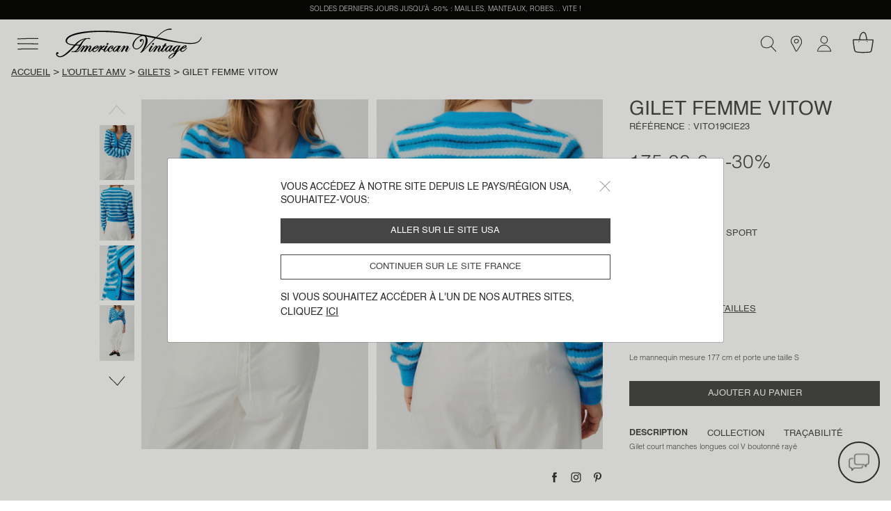

--- FILE ---
content_type: text/html;charset=UTF-8
request_url: https://www.americanvintage-store.com/fr/fr/VITO19CIE23-RAYSPO.html
body_size: 35997
content:
<!DOCTYPE html>
<html lang="fr">
<head>
<meta charset=UTF-8>
<meta http-equiv="x-ua-compatible" content="ie=edge">
<meta name="viewport" content="width=device-width, initial-scale=1, minimum-scale=1, maximum-scale=1 user-scalable=no">

<script>
    window.dataLayer = window.dataLayer || [];
    function gtag(){dataLayer.push(arguments);}
    gtag('set', 'url_passthrough', false);
    gtag('set', 'ads_data_redaction', true);
    gtag('consent', 'default', {
        'ad_storage': 'denied',
        'ad_user_data': 'denied',
        'ad_personalization': 'denied',
        'analytics_storage': 'denied',
        'personalization_storage': 'denied',
        'functionality_storage': 'granted',
        'security_storage': 'granted'
    });

</script>







    <link rel="canonical" href="https://www.americanvintage-store.com/fr/fr/VITO19CIE23-RAYSPO.html" />



    
        <script type="application/ld+json">
            {"@context":"http://schema.org/","@type":"Product","name":"Gilet femme Vitow","description":"Gilet court manches longues col V boutonné rayé","brand":{"@type":"Brand","name":"American Vintage"},"image":["https://www.americanvintage-store.com/dw/image/v2/BGNV_PRD/on/demandware.static/-/Sites-master-catalog/default/dwb1a90840/images/productPictures/E23/VITO19CIE23/VITO19CIE23-RAYSPO-MODEL-1-large.jpg?sw=1440&sh=2250","https://www.americanvintage-store.com/dw/image/v2/BGNV_PRD/on/demandware.static/-/Sites-master-catalog/default/dw1f689300/images/productPictures/E23/VITO19CIE23/VITO19CIE23-RAYSPO-MODEL-2-large.jpg?sw=1440&sh=2250","https://www.americanvintage-store.com/dw/image/v2/BGNV_PRD/on/demandware.static/-/Sites-master-catalog/default/dw1a527460/images/productPictures/E23/VITO19CIE23/VITO19CIE23-RAYSPO-MODEL-3-large.jpg?sw=1440&sh=2250","https://www.americanvintage-store.com/dw/image/v2/BGNV_PRD/on/demandware.static/-/Sites-master-catalog/default/dw6a99cdab/images/productPictures/E23/VITO19CIE23/VITO19CIE23-RAYSPO-MODEL-4-large.jpg?sw=1440&sh=2250","https://www.americanvintage-store.com/dw/image/v2/BGNV_PRD/on/demandware.static/-/Sites-master-catalog/default/dwcb3dc026/images/productPictures/E23/VITO19CIE23/VITO19CIE23-RAYSPO-1-large.jpg?sw=1440&sh=2250","https://www.americanvintage-store.com/dw/image/v2/BGNV_PRD/on/demandware.static/-/Sites-master-catalog/default/dw3586a1a5/images/productPictures/E23/VITO19CIE23/VITO19CIE23-RAYSPO-2-large.jpg?sw=1440&sh=2250"],"offers":{"@type":"Offer","url":"https://www.americanvintage-store.com/fr/fr/VITO19CIE23-RAYSPO.html","price":122.5,"priceCurrency":"EUR","priceValidUntil":"2026-02-15","itemCondition":"http://schema.org/UsedCondition","seller":{"@type":"Organization","name":"American Vintage"}}}
        </script>
    





<script type="text/javascript">
    (function(){
    AMV = window.AMV || {};
    AMV.i18n = {"cart":{"maxQtyReached":"Quantité maximale atteinte","emptyCartMsg":"Votre panier est vide","continueShopping":"Continuer mon shopping","discountApplied":"Remise appliquée","discountRemoved":"Remise supprimée"},"common":{"shareOnFb":"Partager sur facebook","shareOnPin":"Partager sur pinterest","shareOnInsta":"Partager sur instagram","ajaxErrorMessage":"Une erreur s'est produite, veuillez réessayer ultérieurement.","recaptchaErrorMessage":"Veuillez valider le contrôle anti-spam (Captcha à cocher en bas de formulaire)","download":{"success":"Le téléchargement a été correctement lancé, veuillez consulter la pièce jointe en bas de page ou dans le dossier \"Téléchargements\"."}},"account":{"errorAddToCart":"Une erreur s'est produite. Merci de réessayer ultérieurement.","resetPasswordDisabled":"Un e-mail de réinitialisation de mot de passe vous a déjà été envoyé. La réception peut prendre quelques minutes, merci de patienter (une nouvelle demande pourra être effectuée dans 5 minutes)."},"address":{"postalCodeInvalid":"Code postal invalide"},"product":{"outOfStockLabel":"Indisponible"},"storelocator":{"storesCount":"points de vente trouvés","geolocComptatibility":"Navigateur incompatible avec la géolocalisation","geolocActivate":"Vous devez activer la localisation et autoriser l'accès à votre position"},"checkout":{"payment":{"addnewcard":"Nouvelle carte","cvc":"CVC","errorCGV":"Vous devez accepter les conditions générales de vente pour valider cette commande","errorPayment":"Votre paiement n’a pas pu aboutir, votre commande n’a pas été prise en compte. Veuillez renouveler votre tentative de paiement. En cas de persistance du problème, nous vous invitons à utiliser un autre moyen de paiement ou à contacter votre banque."},"adyenNewCard":{"title":"Carte","desc":"Paiement sécurisé par carte","bt":"Nouvelle carte"},"adyenStoredCard":{"holder":"Titulaire :","date":"Date dʼexpiration :","number":"Numéro de carte :","expired":"Carte expirée"},"adyenGoogle":{"subtitle":"Paiement sécurisé via Google Pay","desc":"Vous allez être redirigé(e) sur Google Pay pour pouvoir finaliser votre paiement."},"adyenPaypal":{"subtitle":"Paiment sécurisé via PayPal","desc":"Vous allez être redirigé(e) sur PayPal pour pouvoir finaliser votre paiement."},"googlePayMailError":{"errorMail":"L’e-mail est obligatoire."},"adyenApple":{"subtitle":"Paiement sécurisé via Apple Pay","desc":"Vous allez être redirigé(e) sur Apple Pay pour pouvoir finaliser votre paiement."},"confirmation":{"accountCreated":"Votre compte a été créé avec succès."}},"contactus":{"errorCancelOrder":"Malheureusement, cette commande ne peut plus être annulée.","errorNotExistingOrder":"Ce numéro de commande n’est pas valide","errorAlreadyCanceledOrder":"Cette commande a déjà été annulée.","errorNotExistingReturnOrder":"Ce numéro de retour n’est pas valide","topicWebOrderId":"topic.weborderid","topicWebOrderIdOther":"topic.weborderid.other","topicWebReturnId":"topic.webreturn","topicWebReturnIdOther":"topic.webreturn.other"},"requestAcceptHeader":"text/html,application/xhtml+xml,application/xml;q=0.9,image/avif,image/webp,image/apng,*/*;q=0.8,application/signed-exchange;v=b3;q=0.7"};
    AMV.preferences = {"plp":{"defaultPageSize":30,"displayGrid":{"creative":"creative","simple":"simple"},"defaultCategory":"defaultCategory"},"session":{"outputPoint":null},"google":{"recaptchaScriptUrl":"https://www.google.com/recaptcha/api.js?hl={localeToReplace}","recaptchaClientKeyv3":"6Lc7PaocAAAAAHNpKYZEMZNPXjSZqbNWAlweWPFE","recaptchaClientKey":"6LcxSN4cAAAAAAvrAIPhhK_RGHPVdDUtAn7wBI4n","enableCaptchaLogin":false},"system":{"isProductionInstance":true},"adaCompliance":{"siteKey":"9b095b68051c3195069b8d2779f572f9","desktopPosition":"Left","mobilePosition":"Left"},"checkout":{"thresholdWarningAmountCart":800,"hidePaypalLaterButton":true,"adyenRecurringEnabled":false},"site":{"id":"AMV"}};
    AMV.urls = {"static":"aHR0cHM6Ly93d3cuYW1lcmljYW52aW50YWdlLXN0b3JlLmNvbS9vbi9kZW1hbmR3YXJlLnN0YXRpYy9TaXRlcy1BTVYtU2l0ZS8tL2ZyX0ZSL3YxNzY5NzQ2MjMyNTQ1Lw==","plp":{"selectGrid":"/on/demandware.store/Sites-AMV-Site/fr_FR/Search-StoreGrid"},"pdp":{"lastVisitedProducts":"/on/demandware.store/Sites-AMV-Site/fr_FR/Product-LastVisitedProducts","eventProductPage":"/on/demandware.store/Sites-AMV-Site/fr_FR/Product-EventProductPage"},"shipping":{"clickAndCollectSelector":"/on/demandware.store/Sites-AMV-Site/fr_FR/ClickAndCollect-ShowStoreSelector"},"common":{"home":"/fr/fr/"},"prehome":{"setLocale":"/on/demandware.store/Sites-AMV-Site/fr_FR/Locale-SetLocale","getLanguagesByCountry":"/on/demandware.store/Sites-AMV-Site/fr_FR/Locale-GetLanguagesByCountry"},"payment":{"addVoucher":"/on/demandware.store/Sites-AMV-Site/fr_FR/CheckoutServices-AddVoucher","deletePayment":"/on/demandware.store/Sites-AMV-Site/fr_FR/PaymentInstruments-DeletePayment","fetchGiftCards":"/on/demandware.store/Sites-AMV-Site/fr_FR/Adyen-fetchGiftCards","removeVoucher":"/on/demandware.store/Sites-AMV-Site/fr_FR/CheckoutServices-RemoveVoucher","sessions":"/on/demandware.store/Sites-AMV-Site/fr_FR/Adyen-Sessions","threeds":"/on/demandware.store/Sites-AMV-Site/fr_FR/Adyen-PaymentsDetails","customerPaymentInstrumentsTokens":"/on/demandware.store/Sites-AMV-Site/fr_FR/CheckoutServices-PaymentInstrumentsTokens"},"order":{"confirmation":{"popinCreateAccount":"/on/demandware.store/Sites-AMV-Site/fr_FR/Order-PopInCreateAccount"}},"google":{"captchaValidation":"https://www.americanvintage-store.com/on/demandware.store/Sites-AMV-Site/fr_FR/Page-ValidateGoogleCaptcha"},"contactus":{"isCancelableOrder":"https://www.americanvintage-store.com/on/demandware.store/Sites-AMV-Site/fr_FR/WebToCase-IsCancelableOrder","isExistingOrder":"https://www.americanvintage-store.com/on/demandware.store/Sites-AMV-Site/fr_FR/WebToCase-IsExistingOrder","isExistingReturnOrder":"https://www.americanvintage-store.com/on/demandware.store/Sites-AMV-Site/fr_FR/WebToCase-IsExistingReturnOrder"}};
    AMV.dynamic = {
  "action": "Page-DynamicResource",
  "queryString": "",
  "locale": {
    "countryCode": "fr",
    "language": "fr",
    "id": "fr_FR"
  },
  "session": {
    "outputPoint": "https://www.americanvintage-store.com/on/demandware.store/Sites-AMV-Site/fr_FR/Locale-ShowPopinRedirect?userLocale=en_US&siteAction=https%3a%2f%2fwww%2eamericanvintage-store%2ecom%2ffr%2ffr%2fVITO19CIE23-RAYSPO%2ehtml&userAction=https%3a%2f%2fwww%2eamericanvintage-store%2ecom%2fus%2fen%2fVITO19CIE23-RAYSPO%2ehtml&prehome=false"
  },
  "gtm": {
    "currency": "EUR",
    "page_country": "FR",
    "page_environment": "prod",
    "page_language": "fr",
    "page_location": "France",
    "page_site": "boutique",
    "user_crm": "",
    "user_email": "",
    "user_id": null,
    "user_logged": false,
    "user_orders": 0,
    "user_type": "guest",
    "event_id": "GWnUuQLDZTchuQxKt6JfSauouvjgblfs4jI=|1769765039"
  }
};
    })()
</script>

<!-- Google Tag Manager -->
<script>(function(w,d,s,l,i){w[l]=w[l]||[];w[l].push({'gtm.start': new Date().getTime(),event:'gtm.js'});var f=d.getElementsByTagName(s)[0], j=d.createElement(s),dl=l!='dataLayer'?'&l='+l:'';j.async=true;j.src= 'https://www.googletagmanager.com/gtm.js?id='+i+dl;f.parentNode.appendChild(j,f); })(window,document,'script','dataLayer','GTM-TLC7KW9');</script>
<!-- End Google Tag Manager -->


    <script type="text/javascript">!function(a,b){b=a.createElement("script"),b.type="text/javascript",b.async=!0,b.onload=function(){"function"==typeof TapbuyInit&&TapbuyInit()},b.src="https://amv.api.tapbuy.io/js/tapbuy.js?key=2x3X70BIENhXOUO%2B8Sr8AQ%3D%3D&country=FR",a.getElementsByTagName("head")[0].appendChild(b)}(document);</script>





    
    <script>
    window.axeptioSettings = {
        clientId: "68108e59c3e03b6a6f759f3b",
        cookiesVersion: "UE_" + document.documentElement.lang,
        userCookiesDomain: "americanvintage-store.com",
        triggerGTMEvents: "update_only"
    };
        </script>

    <script async src="https://static.axept.io/sdk.js"></script>
    



<!-- Critical CSS -->
<link rel="stylesheet" href="/on/demandware.static/Sites-AMV-Site/-/fr_FR/v1769746232545/css/critical.css" />

<!-- Global CSS -->
<link
  rel="preload"
  href="/on/demandware.static/Sites-AMV-Site/-/fr_FR/v1769746232545/css/global.css"
  as="style"
  onload="this.onload=null;this.rel='stylesheet'"
/>

<!-- Component and Page CSS -->

  
    <link rel="stylesheet" href="/on/demandware.static/Sites-AMV-Site/-/fr_FR/v1769746232545/css/pdp.css" />
  


<script defer="defer" src="/on/demandware.static/Sites-AMV-Site/-/fr_FR/v1769746232545/js/main.js"></script>


  
    <script defer="defer" src="/on/demandware.static/Sites-AMV-Site/-/fr_FR/v1769746232545/js/pdp.js"></script>
  






  <title>Gilet femme Vitow - RAYURES SPORT 64 Manches longues Bleu - E23 | American Vintage France</title>


<meta name="description" content="D&eacute;couvrez notre pi&egrave;ce Gilet femme Vitow - RAYURES SPORT - Bleu - 34% alpaga, 34% laine, 29% polyamide, 3% &eacute;lasthanne - sur American Vintage. Livraison offerte &agrave; partir de 100&euro; d'achat."/>
<meta name="keywords" content="American Vintage"/>



    
        <meta name="robots" content="index, follow">
    

    
        <meta property="og:url" content="https://www.americanvintage-store.com/fr/fr/VITO19CIE23-RAYSPO.html">
    







    
    
        <link rel="alternate" href="https://www.americanvintage-store.com/at/de/VITO19CIE23-RAYSPO.html" hreflang="de-AT"/>
    
        <link rel="alternate" href="https://www.americanvintage-store.com/it/it/VITO19CIE23-RAYSPO.html" hreflang="it-IT"/>
    
        <link rel="alternate" href="https://www.americanvintage-store.com/gr/en/VITO19CIE23-RAYSPO.html" hreflang="en-GR"/>
    
        <link rel="alternate" href="https://www.americanvintage-store.com/it/en/VITO19CIE23-RAYSPO.html" hreflang="en-IT"/>
    
        <link rel="alternate" href="https://www.americanvintage-store.com/ch/it/VITO19CIE23-RAYSPO.html" hreflang="it-CH"/>
    
        <link rel="alternate" href="https://www.americanvintage-store.com/be/fr/VITO19CIE23-RAYSPO.html" hreflang="fr-BE"/>
    
        <link rel="alternate" href="https://www.americanvintage-store.com/es/en/VITO19CIE23-RAYSPO.html" hreflang="en-ES"/>
    
        <link rel="alternate" href="https://www.americanvintage-store.com/at/en/VITO19CIE23-RAYSPO.html" hreflang="en-AT"/>
    
        <link rel="alternate" href="https://www.americanvintage-store.com/fr/fr/VITO19CIE23-RAYSPO.html" hreflang="fr-FR"/>
    
        <link rel="alternate" href="https://www.americanvintage-store.com/cy/en/VITO19CIE23-RAYSPO.html" hreflang="en-CY"/>
    
        <link rel="alternate" href="https://www.americanvintage-store.com/lu/fr/VITO19CIE23-RAYSPO.html" hreflang="fr-LU"/>
    
        <link rel="alternate" href="https://www.americanvintage-store.com/cz/en/VITO19CIE23-RAYSPO.html" hreflang="en-CZ"/>
    
        <link rel="alternate" href="https://www.americanvintage-store.com/de/de/VITO19CIE23-RAYSPO.html" hreflang="de-DE"/>
    
        <link rel="alternate" href="https://www.americanvintage-store.com/ad/es/VITO19CIE23-RAYSPO.html" hreflang="es-AD"/>
    
        <link rel="alternate" href="https://www.americanvintage-store.com/pl/en/VITO19CIE23-RAYSPO.html" hreflang="en-PL"/>
    
        <link rel="alternate" href="https://www.americanvintage-store.com/ch/de/VITO19CIE23-RAYSPO.html" hreflang="de-CH"/>
    
        <link rel="alternate" href="https://www.americanvintage-store.com/de/en/VITO19CIE23-RAYSPO.html" hreflang="en-DE"/>
    
        <link rel="alternate" href="https://www.americanvintage-store.com/no/en/VITO19CIE23-RAYSPO.html" hreflang="en-NO"/>
    
        <link rel="alternate" href="https://www.americanvintage-store.com/nl/en/VITO19CIE23-RAYSPO.html" hreflang="en-NL"/>
    
        <link rel="alternate" href="https://www.americanvintage-store.com/pt/en/VITO19CIE23-RAYSPO.html" hreflang="en-PT"/>
    
        <link rel="alternate" href="https://www.americanvintage-store.com/hk/en/VITO19CIE23-RAYSPO.html" hreflang="en-HK"/>
    
        <link rel="alternate" href="https://www.americanvintage-store.com/es/es/VITO19CIE23-RAYSPO.html" hreflang="es-ES"/>
    
        <link rel="alternate" href="https://www.americanvintage-store.com/be/en/VITO19CIE23-RAYSPO.html" hreflang="en-BE"/>
    
        <link rel="alternate" href="https://www.americanvintage-store.com/fi/en/VITO19CIE23-RAYSPO.html" hreflang="en-FI"/>
    
        <link rel="alternate" href="https://www.americanvintage-store.com/lt/en/VITO19CIE23-RAYSPO.html" hreflang="en-LT"/>
    
        <link rel="alternate" href="https://www.americanvintage-store.com/lu/en/VITO19CIE23-RAYSPO.html" hreflang="en-LU"/>
    
        <link rel="alternate" href="https://www.americanvintage-store.com/nl/nl/VITO19CIE23-RAYSPO.html" hreflang="nl-NL"/>
    
        <link rel="alternate" href="https://www.americanvintage-store.com/dk/en/VITO19CIE23-RAYSPO.html" hreflang="en-DK"/>
    
        <link rel="alternate" href="https://www.americanvintage-store.com/fr/en/VITO19CIE23-RAYSPO.html" hreflang="en-FR"/>
    
        <link rel="alternate" href="https://www.americanvintage-store.com/hr/en/VITO19CIE23-RAYSPO.html" hreflang="en-HR"/>
    
        <link rel="alternate" href="https://www.americanvintage-store.com/lv/en/VITO19CIE23-RAYSPO.html" hreflang="en-LV"/>
    
        <link rel="alternate" href="https://www.americanvintage-store.com/be/nl/VITO19CIE23-RAYSPO.html" hreflang="nl-BE"/>
    
        <link rel="alternate" href="https://www.americanvintage-store.com/sg/en/VITO19CIE23-RAYSPO.html" hreflang="en-SG"/>
    
        <link rel="alternate" href="https://www.americanvintage-store.com/ch/fr/VITO19CIE23-RAYSPO.html" hreflang="fr-CH"/>
    
        <link rel="alternate" href="https://www.americanvintage-store.com/se/en/VITO19CIE23-RAYSPO.html" hreflang="en-SE"/>
    
        <link rel="alternate" href="https://www.americanvintage-store.com/sk/en/VITO19CIE23-RAYSPO.html" hreflang="en-SK"/>
    
        <link rel="alternate" href="https://www.americanvintage-store.com/si/en/VITO19CIE23-RAYSPO.html" hreflang="en-SI"/>
    
        <link rel="alternate" href="https://www.americanvintage-store.com/ie/en/VITO19CIE23-RAYSPO.html" hreflang="en-IE"/>
    
        <link rel="alternate" href="https://www.americanvintage-store.com/gb/en/VITO19CIE23-RAYSPO.html" hreflang="en-GB"/>
    
        <link rel="alternate" href="https://www.americanvintage-store.com/ee/en/VITO19CIE23-RAYSPO.html" hreflang="en-EE"/>
    
        <link rel="alternate" href="https://www.americanvintage-store.com/sg/fr/VITO19CIE23-RAYSPO.html" hreflang="fr-SG"/>
    
        <link rel="alternate" href="https://www.americanvintage-store.com/us/en/VITO19CIE23-RAYSPO.html" hreflang="en-US"/>
    
        <link rel="alternate" href="https://www.americanvintage-store.com/lu/de/VITO19CIE23-RAYSPO.html" hreflang="de-LU"/>
    
        <link rel="alternate" href="https://www.americanvintage-store.com/ch/en/VITO19CIE23-RAYSPO.html" hreflang="en-CH"/>
    
        <link rel="alternate" href="https://www.americanvintage-store.com/gb/fr/VITO19CIE23-RAYSPO.html" hreflang="fr-GB"/>
    
        <link rel="alternate" href="https://www.americanvintage-store.com/mt/en/VITO19CIE23-RAYSPO.html" hreflang="en-MT"/>
    




<link rel="manifest" href="/on/demandware.static/Sites-AMV-Site/-/default/dwe803e7f1/medias/favicon/manifest.json" />
<link rel="apple-touch-icon" sizes="57x57" href="/on/demandware.static/Sites-AMV-Site/-/default/dwdc4321b7/medias/favicon/apple-icon-57x57.png" />
<link rel="apple-touch-icon" sizes="60x60" href="/on/demandware.static/Sites-AMV-Site/-/default/dw06a5c8d4/medias/favicon/apple-icon-60x60.png" />
<link rel="apple-touch-icon" sizes="72x72" href="/on/demandware.static/Sites-AMV-Site/-/default/dw4d8809fb/medias/favicon/apple-icon-72x72.png" />
<link rel="apple-touch-icon" sizes="76x76" href="/on/demandware.static/Sites-AMV-Site/-/default/dw11ddea5d/medias/favicon/apple-icon-76x76.png" />
<link rel="apple-touch-icon" sizes="114x114" href="/on/demandware.static/Sites-AMV-Site/-/default/dw2022cc71/medias/favicon/apple-icon-114x114.png" />
<link rel="apple-touch-icon" sizes="120x120" href="/on/demandware.static/Sites-AMV-Site/-/default/dw7987dcb5/medias/favicon/apple-icon-120x120.png" />
<link rel="apple-touch-icon" sizes="144x144" href="/on/demandware.static/Sites-AMV-Site/-/default/dwb6e47b7a/medias/favicon/apple-icon-144x144.png" />
<link rel="apple-touch-icon" sizes="152x152" href="/on/demandware.static/Sites-AMV-Site/-/default/dw610834aa/medias/favicon/apple-icon-152x152.png" />
<link rel="apple-touch-icon" sizes="180x180" href="/on/demandware.static/Sites-AMV-Site/-/default/dw1559c174/medias/favicon/apple-icon-180x180.png" />
<link rel="icon" type="image/png" sizes="192x192"  href="/on/demandware.static/Sites-AMV-Site/-/default/dw5d6794a9/medias/favicon/android-icon-192x192.png" />
<link rel="icon" type="image/png" sizes="32x32" href="/on/demandware.static/Sites-AMV-Site/-/default/dw5ee1311b/medias/favicon/favicon-32x32.png" />
<link rel="icon" type="image/png" sizes="96x96" href="/on/demandware.static/Sites-AMV-Site/-/default/dw38af2fae/medias/favicon/favicon-96x96.png" />
<link rel="icon" type="image/png" sizes="16x16" href="/on/demandware.static/Sites-AMV-Site/-/default/dw91866419/medias/favicon/favicon-16x16.png" />
<meta name="msapplication-TileImage" content="/on/demandware.static/Sites-AMV-Site/-/default/dw17bf26e9/medias/favicon/ms-icon-144x144.png" />
<meta name="msapplication-TileColor" content="#ffffff" />
<meta name="theme-color" content="#ffffff" />
<script type="text/javascript">//<!--
/* <![CDATA[ (head-active_data.js) */
var dw = (window.dw || {});
dw.ac = {
    _analytics: null,
    _events: [],
    _category: "",
    _searchData: "",
    _anact: "",
    _anact_nohit_tag: "",
    _analytics_enabled: "true",
    _timeZone: "Europe/Paris",
    _capture: function(configs) {
        if (Object.prototype.toString.call(configs) === "[object Array]") {
            configs.forEach(captureObject);
            return;
        }
        dw.ac._events.push(configs);
    },
	capture: function() { 
		dw.ac._capture(arguments);
		// send to CQ as well:
		if (window.CQuotient) {
			window.CQuotient.trackEventsFromAC(arguments);
		}
	},
    EV_PRD_SEARCHHIT: "searchhit",
    EV_PRD_DETAIL: "detail",
    EV_PRD_RECOMMENDATION: "recommendation",
    EV_PRD_SETPRODUCT: "setproduct",
    applyContext: function(context) {
        if (typeof context === "object" && context.hasOwnProperty("category")) {
        	dw.ac._category = context.category;
        }
        if (typeof context === "object" && context.hasOwnProperty("searchData")) {
        	dw.ac._searchData = context.searchData;
        }
    },
    setDWAnalytics: function(analytics) {
        dw.ac._analytics = analytics;
    },
    eventsIsEmpty: function() {
        return 0 == dw.ac._events.length;
    }
};
/* ]]> */
// -->
</script>
<script type="text/javascript">//<!--
/* <![CDATA[ (head-cquotient.js) */
var CQuotient = window.CQuotient = {};
CQuotient.clientId = 'bgnv-AMV';
CQuotient.realm = 'BGNV';
CQuotient.siteId = 'AMV';
CQuotient.instanceType = 'prd';
CQuotient.locale = 'fr_FR';
CQuotient.fbPixelId = '__UNKNOWN__';
CQuotient.activities = [];
CQuotient.cqcid='';
CQuotient.cquid='';
CQuotient.cqeid='';
CQuotient.cqlid='';
CQuotient.apiHost='api.cquotient.com';
/* Turn this on to test against Staging Einstein */
/* CQuotient.useTest= true; */
CQuotient.useTest = ('true' === 'false');
CQuotient.initFromCookies = function () {
	var ca = document.cookie.split(';');
	for(var i=0;i < ca.length;i++) {
	  var c = ca[i];
	  while (c.charAt(0)==' ') c = c.substring(1,c.length);
	  if (c.indexOf('cqcid=') == 0) {
		CQuotient.cqcid=c.substring('cqcid='.length,c.length);
	  } else if (c.indexOf('cquid=') == 0) {
		  var value = c.substring('cquid='.length,c.length);
		  if (value) {
		  	var split_value = value.split("|", 3);
		  	if (split_value.length > 0) {
			  CQuotient.cquid=split_value[0];
		  	}
		  	if (split_value.length > 1) {
			  CQuotient.cqeid=split_value[1];
		  	}
		  	if (split_value.length > 2) {
			  CQuotient.cqlid=split_value[2];
		  	}
		  }
	  }
	}
}
CQuotient.getCQCookieId = function () {
	if(window.CQuotient.cqcid == '')
		window.CQuotient.initFromCookies();
	return window.CQuotient.cqcid;
};
CQuotient.getCQUserId = function () {
	if(window.CQuotient.cquid == '')
		window.CQuotient.initFromCookies();
	return window.CQuotient.cquid;
};
CQuotient.getCQHashedEmail = function () {
	if(window.CQuotient.cqeid == '')
		window.CQuotient.initFromCookies();
	return window.CQuotient.cqeid;
};
CQuotient.getCQHashedLogin = function () {
	if(window.CQuotient.cqlid == '')
		window.CQuotient.initFromCookies();
	return window.CQuotient.cqlid;
};
CQuotient.trackEventsFromAC = function (/* Object or Array */ events) {
try {
	if (Object.prototype.toString.call(events) === "[object Array]") {
		events.forEach(_trackASingleCQEvent);
	} else {
		CQuotient._trackASingleCQEvent(events);
	}
} catch(err) {}
};
CQuotient._trackASingleCQEvent = function ( /* Object */ event) {
	if (event && event.id) {
		if (event.type === dw.ac.EV_PRD_DETAIL) {
			CQuotient.trackViewProduct( {id:'', alt_id: event.id, type: 'raw_sku'} );
		} // not handling the other dw.ac.* events currently
	}
};
CQuotient.trackViewProduct = function(/* Object */ cqParamData){
	var cq_params = {};
	cq_params.cookieId = CQuotient.getCQCookieId();
	cq_params.userId = CQuotient.getCQUserId();
	cq_params.emailId = CQuotient.getCQHashedEmail();
	cq_params.loginId = CQuotient.getCQHashedLogin();
	cq_params.product = cqParamData.product;
	cq_params.realm = cqParamData.realm;
	cq_params.siteId = cqParamData.siteId;
	cq_params.instanceType = cqParamData.instanceType;
	cq_params.locale = CQuotient.locale;
	
	if(CQuotient.sendActivity) {
		CQuotient.sendActivity(CQuotient.clientId, 'viewProduct', cq_params);
	} else {
		CQuotient.activities.push({activityType: 'viewProduct', parameters: cq_params});
	}
};
/* ]]> */
// -->
</script>

</head>
<body class="page" data-action="Product-Show" data-querystring="pid=VITO19CIE23-RAYSPO">




<div class="svg-preload">
    <svg id="amv-inline-sprite" xmlns="http://www.w3.org/2000/svg"></svg>
    <svg xmlns="http://www.w3.org/2000/svg" width="318.061" height="95.439" viewBox="0 0 318.061 95.439"><path id="main-logo" d="M162.1,48.2c0.4,0.6,0.5,1.5,0.2,2.4c-0.6,1.7-2.2,3.1-3.7,3.1c-0.7,0-1.2-0.3-1.6-0.8 c-0.4-0.6-0.5-1.5-0.2-2.5c0.6-1.7,2.2-3.1,3.7-3.1C161.2,47.5,161.7,47.7,162.1,48.2z M298.8,53.5c1.5,0,3.2-1.4,3.7-3.1 c0.3-0.9,0.2-1.8-0.3-2.4c-0.4-0.5-0.9-0.8-1.6-0.8c-1.5,0-3.2,1.4-3.7,3.1c-0.3,0.9-0.2,1.8,0.3,2.4 C297.6,53.3,298.1,53.5,298.8,53.5z M404.1,62.7c0.2,0.4-0.2,1-0.6,1.5l-0.4,0.5c-2,2.8-7.2,10.1-13.5,10.5h-0.5 c-3.8,0-6-3.1-6.2-6.1c-0.9,1-3.8,3.8-9.6,6.9c0,0.1-7.8,17.3-21.5,20.5c-0.2,0-0.4,0.1-0.6,0.1c-1.1,0-2.6-0.6-3.4-2 c-0.6-1.1-0.9-3.1,1.2-6.2c4-6.1,17.4-11.5,18-11.7l1.5-2.9c-0.8,0.5-2.3,1.2-3.7,1.2c-0.3,0-0.6,0-0.9-0.1 c-2.1-0.6-3.7-2.8-3.9-5.5c-1.1,1.3-5.1,5.7-7.7,5.7c-1.6,0-3.7-1.5-4-4.7c-0.8,1.2-3,4.1-5.7,4.6c-0.4,0.1-0.7,0.1-1.1,0.1 c-1.2,0-2.3-0.5-3.1-1.3c-1-1.1-1.6-2.7-1.6-4.3c-0.2,0-0.8,0.2-1.9,1.7l-0.1,0.1c-1.4,1.8-3.2,4-5.8,4c-0.8,0-1.6-0.2-2.4-0.6 c-2-1-2.1-3-2.1-3.8c-0.4,0.3-1.1,0.9-2.5,2.3c-1.5,1.5-3.1,2.2-4.5,2.2c-1.2,0-2.2-0.5-3.1-1.6c-1.7-2.2-0.7-5.9,3.1-11.3 c1.5-2.2,2.9-4.2,2.6-4.8c0-0.1-0.1-0.2-0.5-0.3h-0.2c-1,0-3.9,1-9.8,9.9c-1,1.5-4.6,7.4-4.6,7.5l-0.1,0.1h-0.1c0,0-1.6-0.1-3.1-0.1 c-0.9,0-1.6,0-2.1,0.1l-0.4,0.1l0.2-0.4c0.1-0.1,5.8-8.6,7.8-12.3c1.5-2.7,2.1-4.5,1.9-4.9h-0.1c-0.2,0-0.6,0.1-1.3,0.9 c-1.5,1.4-3.6,4.1-5.8,6.8c-2.2,2.9-4.5,5.7-6.4,7.6c-1.6,1.6-3.4,2.5-5.1,2.5c-2.1,0-3.6-1.3-3.8-3.3c-0.3-2.9,1.7-6.3,3.5-9.3 c0.4-0.6,0.7-1.2,1-1.8c1.9-3.5,3-5,3-5.1l0.1-0.1h0.1c0,0,2,0.2,3.6,0.2c0.6,0,1,0,1.4-0.1l0.4-0.1l-0.2,0.3c0,0.1-3.5,5.9-6.4,11 c-2.3,4-2.7,5.9-2.4,6.5c0.1,0.1,0.2,0.2,0.4,0.2h0.3c1.7-0.5,6.6-6.5,10.8-11.9c3.9-4.7,5.7-6.3,7.2-6.3c0.5,0,1,0.2,1.6,0.6 c1.4,1.2,1.6,2.9,1.6,3.8c1.1-1.2,4.3-4.3,6.6-4.3h0.3c1.6,0.2,2.8,0.8,3.5,1.8c0.7,1,0.8,2.4,0.3,4c-0.5,1.8-1.7,3.6-2.9,5.4 c-1,1.5-2,3.1-2.6,4.6c-0.6,1.5-0.5,2-0.3,2.2c0.1,0.1,0.2,0.2,0.4,0.2c0.5,0,1.4-0.5,2.1-1.3c4.1-4.3,9.7-11.5,11.2-15h-3.3 l1.4-2.2h3.3l3.9-6.3h0.1c0,0,0.8,0.3,2,0.3c0.9,0,1.7-0.1,2.5-0.4l0.4-0.1l-3.5,6.7h3.9v0.2c0,0-0.2,1.1-0.8,1.7l-0.1,0.1h-4.3 c-0.6,1.1-6.7,11.2-7.9,13c-0.5,0.9-0.6,2.1-0.3,2.8c0.2,0.3,0.4,0.4,0.7,0.4c0.5,0,1.4-0.3,3-2c4.2-4.3,5.2-6.8,5.2-6.8 c0-0.1,2.7-4.3,8.6-7.4c2.7-1.4,4.9-2.2,6.5-2.2c1.6,0,2.3,0.7,2.7,1.1l0.4-1l0.2,0.1c0,0,0.5,0.3,1.9,0.3c0.9,0,1.9-0.1,3.1-0.3 l0.4-0.1l-0.2,0.3c0,0.1-3.6,6.7-6.9,11.9c-1.9,3-2.3,5-2,5.7c0.1,0.1,0.2,0.2,0.4,0.2c0.3,0,0.9-0.2,1.9-1.3 c2.6-2.7,5.4-5.7,8.2-9.6c2.6-3.6,9.8-7.1,12.2-7.3h0.6c1.4,0,2,0.5,2.4,0.8c0.2,0.1,0.3,0.2,0.4,0.2h0.2c0.3,0,0.6-0.2,0.7-0.5 l0.1-0.2h0.2c0,0,0.7,0.2,1.7,0.2c1.1,0,2.2-0.2,3.3-0.6l0.5-0.2L375,72.6c1.2-0.5,4.8-2.3,8.3-7.1c4-5.5,9.4-9.4,15-10.8 c0.5-0.1,0.9-0.2,1.4-0.2c1.7,0,2.9,0.9,3.3,2.5c0.4,1.7-0.3,3.6-1.7,4.3c-3.1,1.8-6.4,3.5-11.8,4.5c-0.4,0.5-2.8,4.2-1.9,6 c0.3,0.6,0.9,0.9,1.8,1h0.3c2.8,0,7.5-3.3,10.2-7.2c1.7-2.1,3.2-3.4,3.9-3.4C403.9,62.5,404,62.6,404.1,62.7L404.1,62.7z M391.1,63.1c0.9-0.1,3-0.6,5.8-2.5c2.4-1.7,3.1-3.2,2.9-3.8c-0.1-0.2-0.3-0.3-0.6-0.3s-0.6,0.1-1,0.3 C396.1,57.9,392.3,61.9,391.1,63.1L391.1,63.1z M353.5,59.4c0.3-0.8,0.5-1.9,0.2-2.5c-0.1-0.2-0.3-0.3-0.6-0.3 c-0.4,0-0.9,0.2-1.5,0.6c-3.2,1.9-7.4,5.2-9.8,11.1c-1.3,3.1-1.1,4.2-0.8,4.5c0.1,0.2,0.3,0.3,0.5,0.3c0.9,0,2.5-1.1,4.4-3.1 C350.4,65.7,353,60.7,353.5,59.4L353.5,59.4z M365.5,79.5l-3.3,1.7c-6.7,3.4-13.3,9.8-12.7,12.4c0.2,0.7,0.9,1.1,2.3,1.2h0.2 C358.5,94.6,364.3,82.1,365.5,79.5L365.5,79.5z M377.3,57.4c-0.1-0.3-0.3-0.4-0.6-0.5c-0.1,0-0.3-0.1-0.4-0.1 c-1.9,0-5.4,3.4-6.5,4.8c-0.4,0.6-0.9,1.3-1.4,2c-1.5,2-3,4.1-3.9,6.2c-0.8,2-0.6,2.8-0.4,3.1c0.1,0.2,0.4,0.3,0.7,0.3 c1.2,0,3.6-1.6,5.9-4.5C373.7,64.7,377.9,59.2,377.3,57.4L377.3,57.4z M441.5,43c-5.3,5-14.1,7.5-26.4,7.5c-7.7,0-15.3-1-19.9-1.6 c-55.8-7.4-85.5-15.1-87.5-15.6c-0.5,0.5-3.3,3.3-8.2,8.3c-2.9,2.9-9.1,9.6-15.1,16.1c-5.3,5.6-10.3,11-12.3,13.1 c-4.2,4.3-9,7.5-10.6,7.5c-0.1,0-0.3,0-0.4-0.1c-0.2-0.1-0.3-0.2-0.3-0.4c-0.1-0.5,0.5-1.3,1.6-2.8c0.8-1,1.7-2.3,2.8-4 c7.4-11.5,10.3-20.7,11.3-26.5c1.4-7,0.9-12.8-1.2-15.9c-1.4-2.1-3.7-3.1-6.6-3.1c-4.6,0-10.7,2.8-16.2,7.4 c-8.8,7.2-12.6,17.4-12.4,24.3c0.1,5.3,4.7,7.8,8.9,7.8c1.2,0,2.3-0.2,3.2-0.6C262,60.5,268,49.3,269,44.2c0.6-3-0.2-4.7-0.9-5.6 c-0.9-1-2-1.4-2.7-1.4h-0.2c-0.8,0.1-1,0.3-1,0.3v0.2c0.9,0.7,1.3,1.8,0.8,3.1c-0.5,1.7-2.1,3-3.5,3c-0.6,0-1.2-0.3-1.7-0.8 c-1-1.2-1.3-2.7-0.7-4.2c0.7-1.9,2.6-3.3,5-3.7c0.3-0.1,0.7-0.1,1-0.1c2.1,0,4,1,5.1,2.7c1.3,1.9,2.1,5.6-0.8,12.3 c-4.9,11-14.5,17.5-21,17.5c-0.6,0-1.2-0.1-1.7-0.2c-3.1-0.6-7.1-2.9-9.1-7.3c-1.5-3.4-2.3-9.1,2.6-17.4 c7.5-12.8,19.6-17.5,22.8-18.6c-43-7-87.2-10.9-124.5-10.9c-14.6,0-27.7,0.6-37.9,1.8c-63.5,7.3-65.1,21.3-65.7,25.9 c-0.3,2.1,0.3,4,1.7,5.5c5,5.6,18.7,5.9,21.4,5.9h0.3c17.4-19,33.8-19.5,35.6-19.5h0.2c0,0,4.6-0.6,7.7-0.6c1.4,0,2.3,0.1,2.7,0.3 c1.2,0.7,1.8,1.3,1.7,1.8c-0.2,0.8-1.9,0.9-2.5,0.9c-0.5,0-0.9,0-1.3-0.1c-2.2-0.4-5.6-0.7-5.6-0.7c-3.6,0.8-6.9,3.4-11.4,8.9 c-2.3,2.8-3.8,5.9-5.5,9.3c-1.6,3.2-3.4,6.8-6,10.6c-4.5,6.3-10.3,9.6-12.1,10.5c0.4,0,0.9,0.1,1.4,0.1c1.1,0,2.1-0.1,2.8-0.4 c5-1.7,9.6-7.5,12.8-11.8c0.7-0.9,1.4-1.8,2-2.5c2.1-2.6,3.7-3.7,5-3.7c0.7,0,1.3,0.3,2.1,0.9c1.1,0.9,1,2.2,1,3v0.5 c0.3-0.1,1.7-1.5,2.5-2.4c1.5-1.5,2.9-1.9,3.9-1.9c1.8,0,3.3,1.1,3.6,2.7c0.2,1.2,0.4,1.8,0.5,2.1c0.9-1,4.4-4.8,7.1-4.8h0.5 c1.2,0.2,2.2,1.1,2.7,2.4c1,2.5,0.1,5.9-2.5,9.4c-2.5,3.4-3.6,5.4-3.3,6.1c0,0.1,0.1,0.2,0.6,0.2c0.2,0,0.6-0.1,1-0.2 c2.2-0.6,6.6-6.6,7.2-7.6c3-5.9,9.2-8.5,11.8-9.6l0.3-0.1c1-0.4,2-0.7,3-0.7c2.1,0,3.8,1,4.3,2.6c0.5,1.5-0.3,3.1-2.2,4.3 c-4.7,3.3-10.6,3.7-11.3,3.8c-2.5,3.1-2.4,5.2-2.3,5.7c0.1,0.5,0.3,0.9,0.5,1c0.6,0.4,1.4,0.6,2.2,0.6c3,0,6.3-2.9,8.3-5.3 c0.9-1.1,1.7-2.2,2.5-3.2c4.7-5.9,7.5-9.5,9.5-9.7h0.4c0.9,0,1.7,0.3,2.2,1c0.6,0.7,0.9,1.8,0.8,2.9c-0.1,1.1,0,1.7,0.1,2 c0.4-0.6,1.4-2.1,3.6-4.3c0.9-0.9,1.9-1.5,2.9-1.5c0.8,0,1.5,0.4,1.7,1c0.3,0.8-0.2,1.9-1.3,2.9c-3.1,2.6-5.9,4.6-6.4,4.9 c-0.2,1.5,0,2.7,0.6,3.3c0.3,0.4,0.8,0.6,1.3,0.6c0.4,0,0.8-0.1,1.3-0.3c2.1-0.9,8.6-11.9,8.7-12l0.1-0.1h0.1 c1.1,0.2,2.7,0.3,3.9,0.3h1.7l-0.2,0.3c0,0-3,4.7-5.8,9.2c-0.4,0.6-0.7,1.2-1.1,1.7c-1.3,2.1-2.4,3.9-2.7,5.1 c-0.2,0.9-0.1,1.3,0,1.5c0,0,0.1,0.1,0.3,0.1c0.9,0,3-1.6,5.9-4.4c0.7-0.7,1.4-1.7,2.2-2.9c1.3-2,3-4.3,6-6.9c2.9-2.5,5.9-4,8.4-4 c1.7,0,3,0.7,3.2,1.9c0.7,3.1-0.4,6.3-2.6,8.2c-0.8,0.6-1.7,1-2.6,1c-0.9,0-1.6-0.3-2-0.9c-0.3-0.5-0.4-1-0.2-1.6 c0.7-2,1.9-2.6,3-3.2c0.6-0.3,1.3-0.7,1.8-1.2s0.7-1.3,0.5-1.8c-0.2-0.4-0.5-0.6-1-0.6c-0.5,0-1.4,0.2-2.6,1.4 c-4.3,3.7-6.9,8.1-7.1,12c-0.1,1.1,0.2,2,0.7,2.5c0.4,0.4,0.9,0.6,1.6,0.6c1,0,2.1-0.4,2.7-0.9c3.6-2.6,6-5.5,8.1-8 c1.5-1.8,2.7-3.3,4.2-4.4c4.9-4.1,8.6-4.6,10.4-4.6c1,0,1.7,0.2,2,0.4c0.5,0.3,0.9,0.4,1.1,0.4l0.8-0.6h0.9c1.8,0,4-0.3,4.1-0.3h0.4 l-0.2,0.3c-0.1,0.1-5.8,9.7-8.5,14c-1.4,2.2-1.2,3.1-1,3.4c0.1,0.2,0.4,0.3,0.7,0.3c0.6,0,1.3-0.4,2-0.9c2.9-2.6,7.4-8.7,10.1-12.3 c0.9-1.2,1.5-2.1,1.9-2.5c1.4-1.7,2.9-2.6,4.4-2.6c0.9,0,1.6,0.3,2.2,0.9c0.6,0.6,0.8,1.5,0.7,2.4c-0.1,1.1,0,1.4,0.1,1.5 c0.4,0,1-0.8,1.2-1.1c1.9-2.4,3.7-3.5,5.3-3.5c1.2,0,2.3,0.6,3.3,1.7c2.6,2.9-0.4,8-3.2,12.2c-1.8,2.6-1.7,3.6-1.5,4 c0.1,0.3,0.4,0.3,0.6,0.3h0.2c3-0.6,9.6-10.6,9.7-10.7l-0.7-0.6h0.1c0.4,0.1,0.9,0.2,1,0.5c0.3,0.7-0.6,1.8-3.2,5.1l-1.2,1.6 c-2.8,3.7-5.2,5.5-7.4,5.5c-1.1,0-2.1-0.5-3-1.4c-2.5-2.7-0.8-5.9,4.7-14.6c0.7-1.2,0.6-1.7,0.6-1.8c-0.1-0.1-0.2-0.2-0.4-0.2 c-0.5,0-1.2,0.3-1.9,0.8c-1.5,1-3.6,3.2-5.7,5.9c-4.5,5.8-6.8,11-6.8,11.1l-0.1,0.1h-0.1c-0.7-0.1-1.5-0.1-2.5-0.1 c-1.6,0-3,0.1-3,0.1h-0.4l0.2-0.3c0.1-0.1,9.1-14.3,9.9-16.8c0.2-0.6,0.1-0.7,0.1-0.7c-0.7,0-2.9,2.1-5.3,5.1 c-0.5,0.7-1.1,1.4-1.7,2.3c-3.3,4.4-7.8,10.6-11.1,10.6s-4.1-3.4-4.2-4.6c-0.9,1.2-3.7,4.5-6.8,4.5c-4,0-4.8-4.6-5-6.2 c-1.2,1.5-5.4,6.4-9.4,6.4h-0.4c-5.2-0.4-6.1-4.4-6.3-5.8c-2.9,3.5-5.5,5.6-8.3,5.6c-0.5,0-1.1-0.1-1.6-0.2c-2.8-0.8-2.6-4.5-2.4-6 c-0.4,0.3-1.2,0.7-2.4,0.7h-0.6c-2.3-0.2-2.7-3-2.8-3.9c-2.2,1.2-6.1,9.3-6.1,9.4l-0.1,0.2l-0.2-0.1c-0.7-0.3-1.7-0.5-3.1-0.5 c-1.2,0-2.2,0.1-2.2,0.1l-0.4,0.1l0.2-0.3c0.1-0.1,8.3-13.5,9.5-16.2c0.4-0.9,0.2-1,0.2-1c-0.6,0-2.8,1.9-5.8,6.2 c-2.5,3.6-9.1,11.9-15,11.9h-0.4c-4.3-0.3-5.4-4.6-5.6-6.1c-1,1.4-4.8,6.1-7.7,6.1c-0.2,0-0.5,0-0.7-0.1c-2.9-0.9-4.1-3.2-3.4-6.4 c0.3-1.3,1.8-3.6,3.3-5.8c1.4-2.1,3.3-5,3-5.4c-0.2-0.3-0.5-0.4-0.8-0.4c-1,0-2.7,1.3-5.1,3.9c-3.8,4-9,13.7-9.1,13.8l-0.1,0.1h-0.1 C90.7,75.1,90,75,89.2,75c-1.7,0-3.2,0.3-3.2,0.3l-0.4,0.1l0.2-0.4c0.1-0.1,8-13,9.5-16.2c0.4-0.9,0.3-1.1,0.2-1.2 c0,0-0.1-0.1-0.2-0.1c-0.9,0-3.3,1.6-5.7,4.3c-3.4,3.8-8.8,13.4-8.8,13.5l-0.1,0.2l-0.2-0.1c-0.2-0.1-0.8-0.3-2.6-0.3 c-1.3,0-2.6,0.1-2.6,0.1H75l0.2-0.3c0.1-0.2,9.6-15.1,10.3-16.8c0.1-0.3,0.1-0.4,0.1-0.5h-0.1c-0.6,0-2.2,1-3.5,2.5 c-0.5,0.6-1.2,1.5-2,2.5c-2.2,2.9-5.2,6.7-8.8,10.3c-2.1,2-5.3,3.1-9.3,3.1c-3.1,0-5.6-0.6-5.6-0.7c-1,0.2-2.8,0.5-4.6,0.5 c-1.7,0-2.7-0.3-3.2-0.7c-0.2-0.2-0.2-0.4-0.2-0.7c0.1-0.9,1.6-1.3,4.4-1.3c1.7,0,3.2,0.2,3.2,0.2c3.3-0.4,5.9-1.7,9.5-6.6 c3-4.2,6.3-9.7,7-11.1H61.4c-4.6,5.3-27.6,32.3-42.9,35.7c-1.8,0.4-3.5,0.6-5.1,0.6c-10.7,0-12.2-9.2-12.3-9.3 c-0.4-2.3,0.2-4.3,1.6-5.3C3.8,76.2,4.3,76,5.4,76c1.7,0,3.1,1.4,3.1,3.1c0,1.7-1.4,3.1-3.1,3.1c-0.6,0-1.2-0.2-1.7-0.5 c0.1,0.2,0.1,0.5,0.2,0.7c1.8,5.7,6.8,6.6,9.6,6.6c0.8,0,1.4-0.1,1.4-0.1C27.1,87.8,52.1,59.5,56,55h-0.3 c-12.9-0.7-21.6-4.4-24.4-10.5c-1.8-3.9-0.8-8.5,2.7-12.9C36.6,27.8,53.9,9,140.2,9h6.1c73.9,0.8,160.2,19.1,163.6,19.8 c19.9-19.7,28.4-23.1,35.2-25c3.1-0.8,5.8-1.3,7.9-1.3c2.4,0,3.8,0.6,3.9,1.7c0.1,0.7,0,1.2-0.3,1.5c-0.3,0.3-0.6,0.4-1.3,0.4 c-0.4,0-0.9-0.1-1.6-0.1c-0.5-0.1-1.3-0.1-2.3-0.1c-3.9,0-11.6,1-20.5,7.3c-10.1,7.2-17.3,14.7-18.6,16.1c1.6,0.4,9.4,2.2,20.2,4.5 c2.9,0.6,5.9,1.3,9.1,2.1c10.6,2.5,23.6,5.4,40.3,8.3c10,1.7,20.7,2.7,26.3,3.1c2.6,0.2,5.2,0.3,7.5,0.3c22.9,0,27.8-9.5,30.4-14.5 c0.3-0.5,0.5-1,0.7-1.4c0.5-0.9,0.8-1.7,1.1-2.3c0.3-0.7,0.4-1,0.7-1c0.2,0,0.3,0.2,0.3,0.2C449.6,30.3,448.5,36.3,441.5,43z M179.1,71.7c0.1,1.2,0.4,1.8,0.9,1.8c1.3,0,3.5-2.6,5-4.3l0.3-0.3c4.6-5.1,7.2-10.2,6.7-11.7c-0.1-0.2-0.2-0.4-0.4-0.4h-0.3 c-1.3,0-3.6,1.6-6,4.2C182.1,64.3,178.9,69,179.1,71.7z M120,63.4c1-0.1,3.6-0.7,6.2-3c1.9-1.7,2.6-2.9,2.4-3.4 c-0.1-0.1-0.2-0.2-0.5-0.2c-0.3,0-0.8,0.1-1.7,0.5C123.7,58.5,120.9,62.2,120,63.4z M63.7,52.7h10.6C75,51.6,81.5,41,89.5,35.2 C86.3,36,74.6,39.5,63.7,52.7z M304.6,33l-26.3-6c4.3,5.1,5.7,11.4,4.3,18.4c-2.1,10.8-10.6,21.9-13,25c1.4-1.1,4.6-4.1,11.4-12.2 l0.4-0.5C289.1,49.1,302.7,35,304.6,33L304.6,33z"/></svg>
</div>

<script>
(function() {
    // Inject SVG sprite for <use> tag support
    var spriteUrl = '/on/demandware.static/Sites-AMV-Site/-/default/dwcdd2f8d4/sprite.svg';
    var container = document.getElementById('amv-inline-sprite');

    // Fetch the sprite and inject the SVG elements
    fetch(spriteUrl)
        .then(function(r) { return r.text(); })
        .then(function(svgText) {
            // Parse the fetched SVG
            var parser = new DOMParser();
            var doc = parser.parseFromString(svgText, 'image/svg+xml');
            var rootSvg = doc.documentElement;

            // Copy all nested SVG elements (the individual pictos)
            Array.from(rootSvg.querySelectorAll('svg[id]')).forEach(function(svg) {
                container.appendChild(svg.cloneNode(true));
            });
        })
        .catch(function(e) {
            console.warn('SVG sprite load failed:', e);
        });
})();
</script>


<header id="amv-header" class=" ">
  
	 


	
    
    
    
        
            

            

    
        
            <style>
                #amv-header .header-banner {
                    background-color: #000000;
                }
            </style>
        

        <section class="header-banner">
            
                
                    <div class="header-promotion" data-action-gtm="seo-promotion" data-gtm-assetid="Espot-Livraison-offerte-weekend-short" data-gtm-name="null" data-gtm-location="header">
                        Livraison offerte ce week-end seulement
                    </div>
                
            
                
                    <div class="header-promotion" data-action-gtm="seo-promotion" data-gtm-assetid="Espot-soldes-derniers-jours" data-gtm-name="E-spot soldes derniers jours" data-gtm-location="header">
                        SOLDES DERNIERS JOURS JUSQU’À -50% : MAILLES, MANTEAUX, ROBES… VITE !
                    </div>
                
            
                
                    <div class="header-promotion" data-action-gtm="seo-promotion" data-gtm-assetid="Espot-embasement-soldes" data-gtm-name="null" data-gtm-location="header">
                        SOLDES : RECEVEZ EN AVANT-PREMIÈRE NOS OFFRES & EXCLUSIVITÉS – <a href="https://www.americanvintage-store.com/fr/fr/newsletter/ads-newsletter-sale.html"><u>INSCRIVEZ-VOUS</u></a>
                    </div>
                
            
        </section>
    

 
	

  <section class="header-navigation" role="navigation">
  
  <button data-sidebar="menu" data-sidebar-hover class="header-navigation-picto header-navigation-menu">
    <svg class="amv-picto">
      <use href="#burger" />
    </svg>
  </button>

  
  <div class="header-navigation-logo">
    <a href="https://www.americanvintage-store.com/fr/fr/">
      <svg class="amv-logo" viewbox="0 0 450 100">
        <title>American Vintage</title>
        <use href="#main-logo" />
      </svg>
    </a>
  </div>

  
  <button class="header-navigation-picto header-navigation-search"
    aria-label="Recherche" data-action="toggle-search-layer">
    <svg class="amv-picto">
      <use href="#search" />
    </svg>
  </button>

  
  <button
    data-href="https://www.americanvintage-store.com/fr/fr/stores"
    class="header-navigation-picto header-navigation-store"
    aria-label="Boutiques">
    <svg class="amv-picto amv-picto__multiple">
      <use href="#pin-o" />
      <use data-state="hover" href="#pin" />
    </svg>
  </button>

  
  <button
    data-href="https://www.americanvintage-store.com/fr/fr/login"
    class="header-navigation-picto header-navigation-account"
    aria-label="Mon compte">
    <svg class="amv-picto amv-picto__multiple ">
        <use href="#user-o" />
        <use data-state="hover" href="#user" />
        <use data-state="active" href="#user" />
    </svg>

    <div class="header-navigation-tooltip">
        <div class="header-navigation-tooltip-content">
            
                <strong>Se connecter</strong>
            
        </div>
    </div>
</button>

  
  

  
  <button
    data-sidebar="cart"
    data-sidebar-url="/on/demandware.store/Sites-AMV-Site/fr_FR/Cart-MiniCartShow"
    data-sidebar-updated="true"
    data-minicart-products="[]"
    class="header-navigation-picto header-navigation-cart"
    aria-label="Mon panier">
    <svg class="amv-picto amv-picto__multiple ">
        <use href="#basket-o" />
        <use data-state="active" href="#basket" />
        <use data-state="hover" href="#basket" />
    </svg>

    <span class="badge badge-pill badge-light  hidden">0</span>
</button>

</section>

  <aside class="sidebar main-menu" data-sidebar-id="menu">

    <div class="sidebar-overlay" data-action="close-sidebar"></div>

    <div class="sidebar-panel sidebar-panel--left">
        <header class="sidebar-header">
            <span class="sidebar-title">Menu</span>

            <button class="sidebar-close" data-action="close-sidebar">
                <svg class="amv-picto close-btn">
                    <use href="#times" />
                </svg>
            </button>
        </header>

        <section class="sidebar-body">
            <div class="level-1" data-scrollbar="vertical">
                <nav id="amv-menu">
    
	 


	
    

    
        <section class="menu-group menu-push-parent" role="menu">
            <button id="SOLDES" class="menu-group-title level-1-link"
                
                
                
                style=--color:#1240FF; tabindex="0">
                    Soldes
            </button>

            
            <section class="menu-group-content">
    
        
        
            <ul role="menu" class="level-2">
                
                    <li role="presentation" class="menu-push-parent">
                        
                            <button id="MEILLEURES-VENTES-BIS-SOLDES" class="menu-group-title" tabindex="0"
                                data-push-label="Best-sellers"
                                
                                data-push-img="https://www.americanvintage-store.com/on/demandware.static/-/Sites-amv-storefront-catalog/default/dw27081435/images/2026/LP SOLDES H25 DEM2/MEILLEURES VENTES.jpg"
                                >
                                    Best-sellers
                            </button>
                            <section class="menu-group-content">
                                <ul role="menu" class="level-3">
                                    
                                        <li role="presentation">
                                            <a id="MEILLEURES-VENTES-FEMME-SOLDES" class="menu-item" href="https://www.americanvintage-store.com/fr/fr/soldes-femme-meilleures-ventes/"
                                                data-push-label="Best-sellers pour elle"
                                                
                                                data-push-img="https://www.americanvintage-store.com/on/demandware.static/-/Sites-amv-storefront-catalog/default/dw47531c57/images/2026/LP SOLDES H25 DEM2/MEILLEURES VENTES POUR ELLE.jpg"
                                                
                                                role="menuitem"  tabindex="-1">
                                                    Femme
                                            </a>
                                        </li>
                                    
                                        <li role="presentation">
                                            <a id="MEILLEURES-VENTES-HOMME-SOLDES" class="menu-item" href="https://www.americanvintage-store.com/fr/fr/soldes-homme-meilleures-ventes/"
                                                data-push-label="Best-sellers pour lui"
                                                
                                                data-push-img="https://www.americanvintage-store.com/on/demandware.static/-/Sites-amv-storefront-catalog/default/dw8f85b778/images/2025/LP SOLDES H25/MEILLEURES VENTES POUR LUI2.jpg"
                                                
                                                role="menuitem"  tabindex="-1">
                                                    Homme
                                            </a>
                                        </li>
                                    
                                        <li role="presentation">
                                            <a id="MEILLEURES-VENTES-ENFANT-SOLDES" class="menu-item" href="https://www.americanvintage-store.com/fr/fr/soldes-enfant-meilleures-ventes/"
                                                data-push-label="Best-sellers pour kids"
                                                
                                                data-push-img="https://www.americanvintage-store.com/on/demandware.static/-/Sites-amv-storefront-catalog/default/dw4b975539/images/2026/LP SOLDES H25 DEM2/MEILLEURES VENTES POUR LES KIDS.jpg"
                                                
                                                role="menuitem"  tabindex="-1">
                                                    Enfant
                                            </a>
                                        </li>
                                    
                                        <li role="presentation">
                                            <a id="MEILLEURES-VENTES-MIXTE-SOLDES" class="menu-item" href="https://www.americanvintage-store.com/fr/fr/soldes-meilleures-ventes/"
                                                data-push-label="Voir tous les best-sellers"
                                                
                                                data-push-img="https://www.americanvintage-store.com/on/demandware.static/-/Sites-amv-storefront-catalog/default/dwc99e3bb6/images/2026/LP SOLDES H25 DEM2/TOUTES LES MEILLEURES VENTES.jpg"
                                                
                                                role="menuitem"  tabindex="-1">
                                                    Voir tout
                                            </a>
                                        </li>
                                    
                                </ul>
                            </section>
                        
                    </li>
                
                    <li role="presentation" class="">
                        
                            <a id="MEILLEURES-OFFRES-MIXTE-SOLDES" class="menu-item" href="https://www.americanvintage-store.com/fr/fr/soldes-meilleures-offres/"
                                data-push-label="Meilleures offres"
                                
                                data-push-img="https://www.americanvintage-store.com/on/demandware.static/-/Sites-amv-storefront-catalog/default/dwd46839ee/images/2026/LP SOLDES H25 DEM2/SELECTION 50.jpg"
                                
                                role="menuitem"  tabindex="-1">
                                    Meilleures offres
                            </a>
                        
                    </li>
                
                    <li role="presentation" class="menu-push-parent">
                        
                            <button id="ICONIQUES-MIXTE-SOLDES" class="menu-group-title" tabindex="0"
                                data-push-label="Les iconiques"
                                
                                
                                >
                                    Iconiques
                            </button>
                            <section class="menu-group-content">
                                <ul role="menu" class="level-3">
                                    
                                        <li role="presentation">
                                            <a id="MAILLES-MIXTE-SOLDES" class="menu-item" href="https://www.americanvintage-store.com/fr/fr/soldes-selection-mailles/"
                                                data-push-label="LES MAILLES"
                                                
                                                data-push-img="https://www.americanvintage-store.com/on/demandware.static/-/Sites-amv-storefront-catalog/default/dw9426ca47/images/2026/LP SOLDES H25 DEM2/LES MAILLES.jpg"
                                                
                                                role="menuitem"  tabindex="-1">
                                                    Les mailles
                                            </a>
                                        </li>
                                    
                                        <li role="presentation">
                                            <a id="T-SHIRT-MIXTE-SOLDES" class="menu-item" href="https://www.americanvintage-store.com/fr/fr/soldes-t-shirts/"
                                                data-push-label="Les t-shirts"
                                                
                                                data-push-img="https://www.americanvintage-store.com/on/demandware.static/-/Sites-amv-storefront-catalog/default/dw83f2ca45/images/2026/LP SOLDES H25 DEM2/LES T-SHIRTS.jpg"
                                                
                                                role="menuitem"  tabindex="-1">
                                                    Les t-shirts
                                            </a>
                                        </li>
                                    
                                        <li role="presentation">
                                            <a id="MOLLETON-MIXTE-SOLDES" class="menu-item" href="https://www.americanvintage-store.com/fr/fr/soldes-molleton/"
                                                data-push-label="Le molleton"
                                                
                                                data-push-img="https://www.americanvintage-store.com/on/demandware.static/-/Sites-amv-storefront-catalog/default/dw6c706f48/images/2026/LP SOLDES H25 DEM2/LE MOLLETON.jpg"
                                                
                                                role="menuitem"  tabindex="-1">
                                                    Le molleton
                                            </a>
                                        </li>
                                    
                                        <li role="presentation">
                                            <a id="DENIM-MIXTE-SOLDES" class="menu-item" href="https://www.americanvintage-store.com/fr/fr/soldes-denim/"
                                                data-push-label="Le denim"
                                                
                                                data-push-img="https://www.americanvintage-store.com/on/demandware.static/-/Sites-amv-storefront-catalog/default/dwd9ed1422/images/2026/LP SOLDES H25 DEM2/LE DENIM.jpg"
                                                
                                                role="menuitem"  tabindex="-1">
                                                    Le denim
                                            </a>
                                        </li>
                                    
                                </ul>
                            </section>
                        
                    </li>
                
                    <li role="presentation" class="">
                        
                            <a id="PETITS-PRIX-MIXTES-SOLDES-DEM1" class="menu-item" href="https://www.americanvintage-store.com/fr/fr/soldes-petits-prix/"
                                data-push-label="Petits prix"
                                
                                data-push-img="https://www.americanvintage-store.com/on/demandware.static/-/Sites-amv-storefront-catalog/default/dwb1111237/images/2026/LP SOLDES H25 DEM2/PETITS PRIX.jpg"
                                
                                role="menuitem"  tabindex="-1">
                                    Petits prix
                            </a>
                        
                    </li>
                
                    <li role="presentation" class="">
                        
                            <a id="NOUVEAUTES-MIXTE-SOLDES-DEM2" class="menu-item" href="https://www.americanvintage-store.com/fr/fr/soldes-dernieres-arrivees/"
                                
                                
                                
                                
                                role="menuitem"  tabindex="-1">
                                    Nouvelles pi&egrave;ces remis&eacute;es
                            </a>
                        
                    </li>
                

                
            </ul>
        
    
        
        
            <ul role="menu" class="level-2">
                
                    <li role="presentation" class="">
                        
                            <a id="TLP-FEMME-SOLDES" class="menu-item" href="https://www.americanvintage-store.com/fr/fr/soldes-femme/"
                                data-push-label="Soldes pour elle"
                                
                                data-push-img="https://www.americanvintage-store.com/on/demandware.static/-/Sites-amv-storefront-catalog/default/dw0cbe0431/images/2026/LP SOLDES H25 DEM2/FEMME.jpg"
                                
                                role="menuitem"  tabindex="-1">
                                    Femme
                            </a>
                        
                    </li>
                
                    <li role="presentation" class="">
                        
                            <a id="PULLS-FEMME-SOLDES" class="menu-item" href="https://www.americanvintage-store.com/fr/fr/soldes-femme-pulls/"
                                
                                
                                
                                
                                role="menuitem"  tabindex="-1">
                                    Pulls
                            </a>
                        
                    </li>
                
                    <li role="presentation" class="">
                        
                            <a id="GILETS-FEMME-SOLDES" class="menu-item" href="https://www.americanvintage-store.com/fr/fr/soldes-femme-gilets/"
                                
                                
                                
                                
                                role="menuitem"  tabindex="-1">
                                    Gilets
                            </a>
                        
                    </li>
                
                    <li role="presentation" class="">
                        
                            <a id="T-SHIRTS-MANCHES-COURTES-FEMME-SOLDES" class="menu-item" href="https://www.americanvintage-store.com/fr/fr/soldes-femme-t-shirts-manches-courtes/"
                                
                                
                                
                                
                                role="menuitem"  tabindex="-1">
                                    T-shirts manches courtes
                            </a>
                        
                    </li>
                
                    <li role="presentation" class="">
                        
                            <a id="T-SHIRTS-MANCHES-LONGUES-FEMME-SOLDES" class="menu-item" href="https://www.americanvintage-store.com/fr/fr/soldes-femme-t-shirts-manches-longues/"
                                
                                
                                
                                
                                role="menuitem"  tabindex="-1">
                                    T-shirts manches longues
                            </a>
                        
                    </li>
                
                    <li role="presentation" class="">
                        
                            <a id="DEBARDEURS-TOPS-FEMME-SOLDES" class="menu-item" href="https://www.americanvintage-store.com/fr/fr/soldes-femme-debardeurs-tops/"
                                
                                
                                
                                
                                role="menuitem"  tabindex="-1">
                                    Tops &amp; d&eacute;bardeurs
                            </a>
                        
                    </li>
                
                    <li role="presentation" class="">
                        
                            <a id="MANTEAUX-FEMME-SOLDES" class="menu-item" href="https://www.americanvintage-store.com/fr/fr/soldes-femme-manteaux/"
                                
                                
                                
                                
                                role="menuitem"  tabindex="-1">
                                    Manteaux &amp; doudounes
                            </a>
                        
                    </li>
                
                    <li role="presentation" class="">
                        
                            <a id="VESTES-FEMME-SOLDES" class="menu-item" href="https://www.americanvintage-store.com/fr/fr/soldes-femme-vestes/"
                                
                                
                                
                                
                                role="menuitem"  tabindex="-1">
                                    Vestes &amp; Blazers
                            </a>
                        
                    </li>
                
                    <li role="presentation" class="">
                        
                            <a id="ROBES-FEMME-SOLDES" class="menu-item" href="https://www.americanvintage-store.com/fr/fr/soldes-femme-robes/"
                                
                                
                                
                                
                                role="menuitem"  tabindex="-1">
                                    Robes
                            </a>
                        
                    </li>
                
                    <li role="presentation" class="">
                        
                            <a id="JUPES-FEMME-SOLDES" class="menu-item" href="https://www.americanvintage-store.com/fr/fr/soldes-femme-jupes/"
                                
                                
                                
                                
                                role="menuitem"  tabindex="-1">
                                    Jupes
                            </a>
                        
                    </li>
                
                    <li role="presentation" class="">
                        
                            <a id="SHORTS-FEMME-SOLDES" class="menu-item" href="https://www.americanvintage-store.com/fr/fr/soldes-femme-shorts/"
                                
                                
                                
                                
                                role="menuitem"  tabindex="-1">
                                    Shorts
                            </a>
                        
                    </li>
                
                    <li role="presentation" class="">
                        
                            <a id="CHEMISES-FEMME-SOLDES" class="menu-item" href="https://www.americanvintage-store.com/fr/fr/soldes-femme-chemises/"
                                
                                
                                
                                
                                role="menuitem"  tabindex="-1">
                                    Chemises
                            </a>
                        
                    </li>
                
                    <li role="presentation" class="">
                        
                            <a id="SWEATS-FEMME-SOLDES" class="menu-item" href="https://www.americanvintage-store.com/fr/fr/soldes-femme-sweats/"
                                
                                
                                
                                
                                role="menuitem"  tabindex="-1">
                                    Sweats
                            </a>
                        
                    </li>
                
                    <li role="presentation" class="">
                        
                            <a id="JOGGINGS-LEGGINGS-FEMME-SOLDES" class="menu-item" href="https://www.americanvintage-store.com/fr/fr/soldes-femme-joggings-leggings/"
                                
                                
                                
                                
                                role="menuitem"  tabindex="-1">
                                    Joggings &amp; leggings
                            </a>
                        
                    </li>
                
                    <li role="presentation" class="">
                        
                            <a id="PANTALONS-JEANS-FEMME-SOLDES" class="menu-item" href="https://www.americanvintage-store.com/fr/fr/soldes-femme-pantalons-jeans/"
                                
                                
                                
                                
                                role="menuitem"  tabindex="-1">
                                    Pantalons &amp; Jeans
                            </a>
                        
                    </li>
                
                    <li role="presentation" class="">
                        
                            <a id="COMBINAISONS-SALOPETTES-FEMME-SOLDES" class="menu-item" href="https://www.americanvintage-store.com/fr/fr/soldes-femme-combinaisons-salopettes/"
                                
                                
                                
                                
                                role="menuitem"  tabindex="-1">
                                    Combinaisons
                            </a>
                        
                    </li>
                
                    <li role="presentation" class="">
                        
                            <a id="HOMEWEAR-FEMME-SOLDES" class="menu-item" href="https://www.americanvintage-store.com/fr/fr/soldes-femme-homewear/"
                                
                                
                                
                                
                                role="menuitem"  tabindex="-1">
                                    Sous-v&ecirc;tements
                            </a>
                        
                    </li>
                
                    <li role="presentation" class="">
                        
                            <a id="FEMME-VOIR-TOUT-SOLDES" class="menu-item" href="https://www.americanvintage-store.com/fr/fr/soldes-femme/"
                                
                                
                                
                                
                                role="menuitem"  tabindex="-1">
                                    Femme - Tous les produits
                            </a>
                        
                    </li>
                

                
            </ul>
        
    
        
        
            <ul role="menu" class="level-2">
                
                    <li role="presentation" class="">
                        
                            <a id="TLP-HOMME-SOLDES" class="menu-item" href="https://www.americanvintage-store.com/fr/fr/soldes-homme/"
                                data-push-label="soldes pour lui"
                                
                                data-push-img="https://www.americanvintage-store.com/on/demandware.static/-/Sites-amv-storefront-catalog/default/dwae34a342/images/2026/LP SOLDES H25 DEM2/HOMME.jpg"
                                
                                role="menuitem"  tabindex="-1">
                                    Homme
                            </a>
                        
                    </li>
                
                    <li role="presentation" class="">
                        
                            <a id="MAILLES-HOMME-SOLDES" class="menu-item" href="https://www.americanvintage-store.com/fr/fr/soldes-homme-selection-mailles/"
                                
                                
                                
                                
                                role="menuitem"  tabindex="-1">
                                    Pulls &amp; gilets
                            </a>
                        
                    </li>
                
                    <li role="presentation" class="">
                        
                            <a id="SWEATS-HOMME-SOLDES" class="menu-item" href="https://www.americanvintage-store.com/fr/fr/soldes-homme-sweats/"
                                
                                
                                
                                
                                role="menuitem"  tabindex="-1">
                                    Sweats
                            </a>
                        
                    </li>
                
                    <li role="presentation" class="">
                        
                            <a id="T-SHIRTS-MANCHES-LONGUES-HOMME-SOLDES" class="menu-item" href="https://www.americanvintage-store.com/fr/fr/soldes-homme-t-shirts-manches-longues/"
                                
                                
                                
                                
                                role="menuitem"  tabindex="-1">
                                    T-shirts manches longues
                            </a>
                        
                    </li>
                
                    <li role="presentation" class="">
                        
                            <a id="T-SHIRTS-MANCHES-COURTES-HOMME-SOLDES" class="menu-item" href="https://www.americanvintage-store.com/fr/fr/soldes-homme-t-shirts-manches-courtes/"
                                
                                
                                
                                
                                role="menuitem"  tabindex="-1">
                                    T-shirts manches courtes
                            </a>
                        
                    </li>
                
                    <li role="presentation" class="">
                        
                            <a id="MANTEAUX-HOMME-SOLDES" class="menu-item" href="https://www.americanvintage-store.com/fr/fr/soldes-homme-manteaux/"
                                
                                
                                
                                
                                role="menuitem"  tabindex="-1">
                                    Manteaux &amp; doudounes
                            </a>
                        
                    </li>
                
                    <li role="presentation" class="">
                        
                            <a id="VESTES-HOMME-SOLDES" class="menu-item" href="https://www.americanvintage-store.com/fr/fr/soldes-homme-vestes/"
                                
                                
                                
                                
                                role="menuitem"  tabindex="-1">
                                    Vestes &amp; Blazers
                            </a>
                        
                    </li>
                
                    <li role="presentation" class="">
                        
                            <a id="CHEMISES-HOMME-SOLDES" class="menu-item" href="https://www.americanvintage-store.com/fr/fr/soldes-homme-chemises/"
                                
                                
                                
                                
                                role="menuitem"  tabindex="-1">
                                    Chemises
                            </a>
                        
                    </li>
                
                    <li role="presentation" class="">
                        
                            <a id="JOGGINGS-HOMME-SOLDES" class="menu-item" href="https://www.americanvintage-store.com/fr/fr/soldes-homme-joggings/"
                                
                                
                                
                                
                                role="menuitem"  tabindex="-1">
                                    Joggings
                            </a>
                        
                    </li>
                
                    <li role="presentation" class="">
                        
                            <a id="PANTALONS-JEANS-HOMME-SOLDES" class="menu-item" href="https://www.americanvintage-store.com/fr/fr/soldes-homme-pantalons-jeans/"
                                
                                
                                
                                
                                role="menuitem"  tabindex="-1">
                                    Pantalons &amp; Jeans
                            </a>
                        
                    </li>
                
                    <li role="presentation" class="">
                        
                            <a id="SHORTS-HOMME-SOLDES" class="menu-item" href="https://www.americanvintage-store.com/fr/fr/soldes-homme-shorts/"
                                
                                
                                
                                
                                role="menuitem"  tabindex="-1">
                                    Shorts
                            </a>
                        
                    </li>
                
                    <li role="presentation" class="">
                        
                            <a id="HOMME-VOIR-TOUT-SOLDES" class="menu-item" href="https://www.americanvintage-store.com/fr/fr/soldes-homme/"
                                
                                
                                
                                
                                role="menuitem"  tabindex="-1">
                                    Homme - Tous les produits
                            </a>
                        
                    </li>
                

                
            </ul>
        
    
        
        
            <ul role="menu" class="level-2">
                
                    <li role="presentation" class="">
                        
                            <a id="TLP-ENFANT-SOLDES" class="menu-item" href="https://www.americanvintage-store.com/fr/fr/soldes-collection-enfant/"
                                data-push-label="soldes pour les kids"
                                
                                data-push-img="https://www.americanvintage-store.com/on/demandware.static/-/Sites-amv-storefront-catalog/default/dw23e47a3d/images/2026/LP SOLDES H25 DEM2/KIDS.jpg"
                                
                                role="menuitem"  tabindex="-1">
                                    Enfant
                            </a>
                        
                    </li>
                
                    <li role="presentation" class="">
                        
                            <a id="T-SHIRT-ENFANT-SOLDES" class="menu-item" href="https://www.americanvintage-store.com/fr/fr/soldes-enfant-t-shirts/"
                                
                                
                                
                                
                                role="menuitem"  tabindex="-1">
                                    T-shirts
                            </a>
                        
                    </li>
                
                    <li role="presentation" class="">
                        
                            <a id="PULLS-ENFANT-SOLDES" class="menu-item" href="https://www.americanvintage-store.com/fr/fr/soldes-enfant-pulls/"
                                
                                
                                
                                
                                role="menuitem"  tabindex="-1">
                                    Pulls &amp; gilets
                            </a>
                        
                    </li>
                
                    <li role="presentation" class="">
                        
                            <a id="SWEATS-ENFANT-SOLDES" class="menu-item" href="https://www.americanvintage-store.com/fr/fr/soldes-enfant-sweats/"
                                
                                
                                
                                
                                role="menuitem"  tabindex="-1">
                                    Sweats
                            </a>
                        
                    </li>
                
                    <li role="presentation" class="">
                        
                            <a id="VESTES-MANTEAUX-ENFANT-SOLDES" class="menu-item" href="https://www.americanvintage-store.com/fr/fr/soldes-enfant-vestes-manteaux/"
                                
                                
                                
                                
                                role="menuitem"  tabindex="-1">
                                    Vestes &amp; Manteaux
                            </a>
                        
                    </li>
                
                    <li role="presentation" class="">
                        
                            <a id="PANTALONS-JEANS-ENFANT-SOLDES" class="menu-item" href="https://www.americanvintage-store.com/fr/fr/soldes-enfant-pantalons-jeans/"
                                
                                
                                
                                
                                role="menuitem"  tabindex="-1">
                                    Pantalons &amp; Jeans
                            </a>
                        
                    </li>
                
                    <li role="presentation" class="">
                        
                            <a id="CHEMISES-ENFANT-SOLDES" class="menu-item" href="https://www.americanvintage-store.com/fr/fr/soldes-enfant-chemises/"
                                
                                
                                
                                
                                role="menuitem"  tabindex="-1">
                                    Chemises
                            </a>
                        
                    </li>
                
                    <li role="presentation" class="">
                        
                            <a id="JOGGINGS-LEGGINGS-ENFANT-SOLDES" class="menu-item" href="https://www.americanvintage-store.com/fr/fr/soldes-enfant-joggings-leggings/"
                                
                                
                                
                                
                                role="menuitem"  tabindex="-1">
                                    Joggings &amp; shorts
                            </a>
                        
                    </li>
                
                    <li role="presentation" class="">
                        
                            <a id="ENFANT-VOIR-TOUT-SOLDES" class="menu-item" href="https://www.americanvintage-store.com/fr/fr/soldes-collection-enfant/"
                                
                                
                                
                                
                                role="menuitem"  tabindex="-1">
                                    Enfant - Tous les produits
                            </a>
                        
                    </li>
                

                
            </ul>
        
    
        
        
            <ul role="menu" class="level-2">
                
                    <li role="presentation" class="">
                        
                            <a id="ACCESSOIRES-SOLDES" class="menu-item" href="https://www.americanvintage-store.com/fr/fr/soldes-accessoires/"
                                
                                
                                
                                
                                role="menuitem"  tabindex="-1">
                                    Accessoires
                            </a>
                        
                    </li>
                

                
            </ul>
        
    

    
</section>

        </section>
    

 
	

    
        
            
                <section class="menu-group menu-push-parent" role="menu">
                    <button id="FEMME" class="menu-group-title level-1-link"
                        
                        
                        
                         tabindex="0">
                            Femme
                    </button>

                    
                    <section class="menu-group-content">
    
        
        
            <ul role="menu" class="level-2">
                
                    <li role="presentation" class="menu-push-parent">
                        
                            <a id="MAILLES-FEMME" class="menu-item" href="https://www.americanvintage-store.com/fr/fr/femme-mailles/"
                                data-push-label="Mailles"
                                
                                data-push-img="https://www.americanvintage-store.com/on/demandware.static/-/Sites-amv-storefront-catalog/default/dw11a648b0/images/2026/LP FP E26/MAILLES.jpg"
                                
                                role="menuitem"  tabindex="-1">
                                    La maille
                            </a>
                        
                    </li>
                
                    <li role="presentation" class="menu-push-parent">
                        
                            <a id="T-SHIRTS-FEMME" class="menu-item" href="https://www.americanvintage-store.com/fr/fr/femme-t-shirts/"
                                data-push-label="T-shirts"
                                
                                data-push-img="https://www.americanvintage-store.com/on/demandware.static/-/Sites-amv-storefront-catalog/default/dwc2962e16/images/2026/LP FP E26/T-SHIRTS.jpg"
                                
                                role="menuitem"  tabindex="-1">
                                    Le t-shirt
                            </a>
                        
                    </li>
                
                    <li role="presentation" class="menu-push-parent">
                        
                            <button id="MOLLETON-FEMME" class="menu-group-title" tabindex="0"
                                data-push-label="Molleton"
                                
                                data-push-img="https://www.americanvintage-store.com/on/demandware.static/-/Sites-amv-storefront-catalog/default/dw59cad25d/images/2026/LP FP E26/MOLLETON.jpg"
                                >
                                    Le molleton
                            </button>
                            <section class="menu-group-content">
                                <ul role="menu" class="level-3">
                                    
                                        <li role="presentation">
                                            <a id="FEMME-MOLLETON-ENSEMBLES" class="menu-item" href="https://www.americanvintage-store.com/fr/fr/femme-molleton-ensembles/"
                                                data-push-label="ENSEMBLES DE JOGGING"
                                                
                                                data-push-img="https://www.americanvintage-store.com/on/demandware.static/-/Sites-amv-storefront-catalog/default/dwb8c632e8/images/2026/LP FP E26/ENSEMBLES DE JOGGING.jpg"
                                                
                                                role="menuitem"  tabindex="-1">
                                                    Ensembles de jogging
                                            </a>
                                        </li>
                                    
                                        <li role="presentation">
                                            <a id="FEMME-MOLLETON-SWEATS" class="menu-item" href="https://www.americanvintage-store.com/fr/fr/femme-molleton-sweats/"
                                                data-push-label="sweats"
                                                
                                                data-push-img="https://www.americanvintage-store.com/on/demandware.static/-/Sites-amv-storefront-catalog/default/dwb6f6a890/images/2026/LP FP E26/SWEATS.jpg"
                                                
                                                role="menuitem"  tabindex="-1">
                                                    Sweats
                                            </a>
                                        </li>
                                    
                                        <li role="presentation">
                                            <a id="FEMME-MOLLETON-JOGGINGS" class="menu-item" href="https://www.americanvintage-store.com/fr/fr/femme-molleton-joggings/"
                                                data-push-label="pantalons de jogging"
                                                
                                                data-push-img="https://www.americanvintage-store.com/on/demandware.static/-/Sites-amv-storefront-catalog/default/dw187d20be/images/2026/LP FP E26/PANTALONS DE JOGGING.jpg"
                                                
                                                role="menuitem"  tabindex="-1">
                                                    Joggings
                                            </a>
                                        </li>
                                    
                                        <li role="presentation">
                                            <a id="FEMME-MOLLETON-SHORTS" class="menu-item" href="https://www.americanvintage-store.com/fr/fr/femme-molleton-shorts/"
                                                data-push-label="shorts"
                                                
                                                data-push-img="https://www.americanvintage-store.com/on/demandware.static/-/Sites-amv-storefront-catalog/default/dw1780d0d3/images/2026/LP FP E26/SHORTS-1.jpg"
                                                
                                                role="menuitem"  tabindex="-1">
                                                    Shorts
                                            </a>
                                        </li>
                                    
                                </ul>
                            </section>
                        
                    </li>
                
                    <li role="presentation" class="menu-push-parent">
                        
                            <button id="BLANC-FEMME" class="menu-group-title" tabindex="0"
                                
                                
                                
                                >
                                    Le blanc
                            </button>
                            <section class="menu-group-content">
                                <ul role="menu" class="level-3">
                                    
                                        <li role="presentation">
                                            <a id="FEMME-BLANC-T-SHIRTS" class="menu-item" href="https://www.americanvintage-store.com/fr/fr/femme-t-shirts-blancs/"
                                                data-push-label="T-shirts"
                                                
                                                data-push-img="https://www.americanvintage-store.com/on/demandware.static/-/Sites-amv-storefront-catalog/default/dwc63f19d8/images/2026/LP FP E26/BLANC -T-SHIRTS.jpg"
                                                
                                                role="menuitem"  tabindex="-1">
                                                    T-shirts
                                            </a>
                                        </li>
                                    
                                        <li role="presentation">
                                            <a id="FEMME-BLANC-TOPS-DEBARDEURS" class="menu-item" href="https://www.americanvintage-store.com/fr/fr/femme-debardeurs-tops-blancs/"
                                                data-push-label="Tops & débardeurs"
                                                
                                                data-push-img="https://www.americanvintage-store.com/on/demandware.static/-/Sites-amv-storefront-catalog/default/dwe358aede/images/2026/LP FP E26/BLANC - TOPS & DEBARDEURS.jpg"
                                                
                                                role="menuitem"  tabindex="-1">
                                                    Tops &amp; d&eacute;bardeurs
                                            </a>
                                        </li>
                                    
                                        <li role="presentation">
                                            <a id="FEMME-BLANC-COMFORTWEAR" class="menu-item" href="https://www.americanvintage-store.com/fr/fr/femme-comfortwear-blanc/"
                                                data-push-label="Comfortwear"
                                                
                                                data-push-img="https://www.americanvintage-store.com/on/demandware.static/-/Sites-amv-storefront-catalog/default/dwe8082c00/images/2026/LP FP E26/BLANC - COMFORTWEAR.jpg"
                                                
                                                role="menuitem"  tabindex="-1">
                                                    Comfortwear
                                            </a>
                                        </li>
                                    
                                </ul>
                            </section>
                        
                    </li>
                
                    <li role="presentation" class="menu-push-parent">
                        
                            <button id="DENIM-FEMME" class="menu-group-title" tabindex="0"
                                data-push-label="Denim"
                                
                                data-push-img="https://www.americanvintage-store.com/on/demandware.static/-/Sites-amv-storefront-catalog/default/dw338e5f06/images/2026/LP FP E26/DENIM1.jpg"
                                >
                                    Le denim
                            </button>
                            <section class="menu-group-content">
                                <ul role="menu" class="level-3">
                                    
                                        <li role="presentation">
                                            <a id="DENIM-GUIDE-FEMME" class="menu-item" href="https://www.americanvintage-store.com/fr/fr/denim-fit-women.html/"
                                                data-push-label="Guide du jean"
                                                
                                                data-push-img="https://www.americanvintage-store.com/on/demandware.static/-/Sites-amv-storefront-catalog/default/dwde02d36f/images/2026/LP FP E26/GUIDE DU JEAN.jpg"
                                                
                                                role="menuitem"  tabindex="-1">
                                                    Le guide du jean
                                            </a>
                                        </li>
                                    
                                        <li role="presentation">
                                            <a id="FEMME-DENIM-JEANS-DROITS" class="menu-item" href="https://www.americanvintage-store.com/fr/fr/femme-jeans-droits/"
                                                
                                                
                                                
                                                
                                                role="menuitem"  tabindex="-1">
                                                    Jeans droits
                                            </a>
                                        </li>
                                    
                                        <li role="presentation">
                                            <a id="FEMME-DENIM-JEANS-BOYFRIEND" class="menu-item" href="https://www.americanvintage-store.com/fr/fr/femme-jeans-boyfriend/"
                                                
                                                
                                                
                                                
                                                role="menuitem"  tabindex="-1">
                                                    Jeans boyfriend
                                            </a>
                                        </li>
                                    
                                        <li role="presentation">
                                            <a id="FEMME-DENIM-JEANS-FITTE" class="menu-item" href="https://www.americanvintage-store.com/fr/fr/femme-jeans-ajustes/"
                                                
                                                
                                                
                                                
                                                role="menuitem"  tabindex="-1">
                                                    Jeans fitt&eacute;s
                                            </a>
                                        </li>
                                    
                                        <li role="presentation">
                                            <a id="FEMME-DENIM-JEANS-BIG-CARROT" class="menu-item" href="https://www.americanvintage-store.com/fr/fr/femme-jeans-big-carrot/"
                                                
                                                
                                                
                                                
                                                role="menuitem"  tabindex="-1">
                                                    Jeans big carrot
                                            </a>
                                        </li>
                                    
                                        <li role="presentation">
                                            <a id="FEMME-DENIM-CHEMISES" class="menu-item" href="https://www.americanvintage-store.com/fr/fr/femme-denim-chemises/"
                                                data-push-label="chemises"
                                                
                                                data-push-img="https://www.americanvintage-store.com/on/demandware.static/-/Sites-amv-storefront-catalog/default/dwd2685d09/images/2026/LP FP E26/CHEMISES.jpg"
                                                
                                                role="menuitem"  tabindex="-1">
                                                    Chemises
                                            </a>
                                        </li>
                                    
                                        <li role="presentation">
                                            <a id="FEMME-DENIM-VESTES-MANTEAUX" class="menu-item" href="https://www.americanvintage-store.com/fr/fr/femme-denim-vestes-manteaux/"
                                                data-push-label="vestes & manteaux"
                                                
                                                data-push-img="https://www.americanvintage-store.com/on/demandware.static/-/Sites-amv-storefront-catalog/default/dw039c4057/images/2026/LP FP E26/VESTES & MANTEAUX.jpg"
                                                
                                                role="menuitem"  tabindex="-1">
                                                    Vestes &amp; Manteaux
                                            </a>
                                        </li>
                                    
                                        <li role="presentation">
                                            <a id="FEMME-DENIM-ROBES-COMBINAISONS" class="menu-item" href="https://www.americanvintage-store.com/fr/fr/femme-denim-robes-combinaisons/"
                                                data-push-label="robes & combinaisons"
                                                
                                                data-push-img="https://www.americanvintage-store.com/on/demandware.static/-/Sites-amv-storefront-catalog/default/dw2c374f7f/images/2026/LP FP E26/ROBES & COMBIS.jpg"
                                                
                                                role="menuitem"  tabindex="-1">
                                                    Robes &amp; combinaisons
                                            </a>
                                        </li>
                                    
                                        <li role="presentation">
                                            <a id="FEMME-DENIM-JUPES-SHORTS" class="menu-item" href="https://www.americanvintage-store.com/fr/fr/femme-denim-jupes-shorts/"
                                                data-push-label="jupes & shorts"
                                                
                                                data-push-img="https://www.americanvintage-store.com/on/demandware.static/-/Sites-amv-storefront-catalog/default/dwf8ee97a4/images/2026/LP FP E26/JUPES & SHORTS.jpg"
                                                
                                                role="menuitem"  tabindex="-1">
                                                    Jupes &amp; shorts
                                            </a>
                                        </li>
                                    
                                        <li role="presentation">
                                            <a id="FEMME-DENIM-ECRU" class="menu-item" href="https://www.americanvintage-store.com/fr/fr/femme-denim-ecru/"
                                                data-push-label="sélection denim écru"
                                                
                                                data-push-img="https://www.americanvintage-store.com/on/demandware.static/-/Sites-amv-storefront-catalog/default/dw03d4647f/images/2026/LP FP E26/SELECTION DENIM ECRU.jpg"
                                                
                                                role="menuitem"  tabindex="-1">
                                                    Ecru
                                            </a>
                                        </li>
                                    
                                </ul>
                            </section>
                        
                    </li>
                

                
            </ul>
        
    
        
        
            <ul role="menu" class="level-2">
                
                    <li role="presentation" class="">
                        
                            <a id="MEILLEURES-VENTES-FEMME" class="menu-item" href="https://www.americanvintage-store.com/fr/fr/femme-meilleures-ventes/"
                                data-push-label="Meilleures ventes"
                                
                                data-push-img="https://www.americanvintage-store.com/on/demandware.static/-/Sites-amv-storefront-catalog/default/dwf28aa26d/images/2026/LP FP E26/MEILLEURES VENTES.jpg"
                                
                                role="menuitem"  tabindex="-1">
                                    Meilleures ventes
                            </a>
                        
                    </li>
                
                    <li role="presentation" class="">
                        
                            <a id="NOUVEAUTES-FEMME" class="menu-item" href="https://www.americanvintage-store.com/fr/fr/femme-nouveautes/"
                                data-push-label="Dernières nouveautés"
                                
                                data-push-img="https://www.americanvintage-store.com/on/demandware.static/-/Sites-amv-storefront-catalog/default/dwcbec8ba8/images/2026/LP FP E26/DERNIERES NOUVEAUTES.jpg"
                                
                                role="menuitem"  tabindex="-1">
                                    Derni&egrave;res nouveaut&eacute;s
                            </a>
                        
                    </li>
                

                
            </ul>
        
    
        
        
            <ul role="menu" class="level-2">
                
                    <li role="presentation" class="">
                        
                            <a id="AMV-SPORTS-CLUB-FEMME" class="menu-item" href="https://www.americanvintage-store.com/fr/fr/amv-sports-club-femme/"
                                
                                
                                
                                
                                role="menuitem"  tabindex="-1">
                                    American Vintage Sports Club
                            </a>
                        
                    </li>
                
                    <li role="presentation" class="">
                        
                            <a id="T-SHIRTS-BONJOUR-FEMME" class="menu-item" href="https://www.americanvintage-store.com/fr/fr/t-shirts-bonjour-femme/"
                                
                                
                                
                                
                                role="menuitem"  tabindex="-1">
                                    Exclusivit&eacute; t-shirts city
                            </a>
                        
                    </li>
                

                
            </ul>
        
    
        
        
            <ul role="menu" class="level-2">
                
                    <li role="presentation" class="">
                        
                            <a id="T-SHIRTS-MANCHES-COURTES-FEMME" class="menu-item" href="https://www.americanvintage-store.com/fr/fr/femme-t-shirts-manches-courtes/"
                                data-push-label="T-shirt manches courtes"
                                
                                data-push-img="https://www.americanvintage-store.com/on/demandware.static/-/Sites-amv-storefront-catalog/default/dwbdb2890a/images/2024/FEMME/FEMME_MC.jpg"
                                
                                role="menuitem"  tabindex="-1">
                                    T-shirts manches courtes
                            </a>
                        
                    </li>
                
                    <li role="presentation" class="">
                        
                            <a id="T-SHIRTS-MANCHES-LONGUES-FEMME" class="menu-item" href="https://www.americanvintage-store.com/fr/fr/femme-t-shirts-manches-longues/"
                                data-push-label="T-shirt manches longues"
                                
                                data-push-img="https://www.americanvintage-store.com/on/demandware.static/-/Sites-amv-storefront-catalog/default/dwa9cad217/images/2024/FEMME/FEMME_ML.jpg"
                                
                                role="menuitem"  tabindex="-1">
                                    T-shirts manches longues
                            </a>
                        
                    </li>
                
                    <li role="presentation" class="">
                        
                            <a id="PULLS-FEMME" class="menu-item" href="https://www.americanvintage-store.com/fr/fr/femme-pulls/"
                                data-push-label="pulls"
                                
                                data-push-img="https://www.americanvintage-store.com/on/demandware.static/-/Sites-amv-storefront-catalog/default/dwf361496f/images/2025/MAJ LP FP E25 V1/VITO18EE25-DRACHI-MODEL-1.jpg"
                                
                                role="menuitem"  tabindex="-1">
                                    Pulls
                            </a>
                        
                    </li>
                
                    <li role="presentation" class="">
                        
                            <a id="GILETS-FEMME" class="menu-item" href="https://www.americanvintage-store.com/fr/fr/femme-gilets/"
                                data-push-label="gilets"
                                
                                data-push-img="https://www.americanvintage-store.com/on/demandware.static/-/Sites-amv-storefront-catalog/default/dwdabf4797/images/2025/MAJ LP FP E25 V1/VITO19EE25-BLERO-MODEL-1.jpg"
                                
                                role="menuitem"  tabindex="-1">
                                    Gilets
                            </a>
                        
                    </li>
                
                    <li role="presentation" class="">
                        
                            <a id="DEBARDEURS-FEMME" class="menu-item" href="https://www.americanvintage-store.com/fr/fr/femme-debardeurs/"
                                
                                
                                
                                
                                role="menuitem"  tabindex="-1">
                                    D&eacute;bardeurs &amp; tops
                            </a>
                        
                    </li>
                
                    <li role="presentation" class="">
                        
                            <a id="CHEMISES-FEMME" class="menu-item" href="https://www.americanvintage-store.com/fr/fr/femme-chemises/"
                                
                                
                                
                                
                                role="menuitem"  tabindex="-1">
                                    Chemises
                            </a>
                        
                    </li>
                
                    <li role="presentation" class="">
                        
                            <a id="SWEATS-FEMME" class="menu-item" href="https://www.americanvintage-store.com/fr/fr/femme-sweats/"
                                
                                
                                
                                
                                role="menuitem"  tabindex="-1">
                                    Sweats
                            </a>
                        
                    </li>
                
                    <li role="presentation" class="">
                        
                            <a id="JOGGINGS-LEGGINGS-FEMME" class="menu-item" href="https://www.americanvintage-store.com/fr/fr/femme-joggings-leggings/"
                                
                                
                                
                                
                                role="menuitem"  tabindex="-1">
                                    Joggings &amp; leggings
                            </a>
                        
                    </li>
                
                    <li role="presentation" class="">
                        
                            <a id="VESTES-FEMME" class="menu-item" href="https://www.americanvintage-store.com/fr/fr/femme-vestes/"
                                
                                
                                
                                
                                role="menuitem"  tabindex="-1">
                                    Vestes &amp; blazers
                            </a>
                        
                    </li>
                
                    <li role="presentation" class="">
                        
                            <a id="MANTEAUX-FEMME" class="menu-item" href="https://www.americanvintage-store.com/fr/fr/femme-manteaux/"
                                
                                
                                
                                
                                role="menuitem"  tabindex="-1">
                                    Manteaux &amp; doudounes
                            </a>
                        
                    </li>
                
                    <li role="presentation" class="">
                        
                            <a id="ROBES-FEMME" class="menu-item" href="https://www.americanvintage-store.com/fr/fr/femme-robes/"
                                
                                
                                
                                
                                role="menuitem"  tabindex="-1">
                                    Robes
                            </a>
                        
                    </li>
                
                    <li role="presentation" class="">
                        
                            <a id="COMBINAISONS-SALOPETTES-FEMME" class="menu-item" href="https://www.americanvintage-store.com/fr/fr/femme-combinaisons-salopettes/"
                                
                                
                                
                                
                                role="menuitem"  tabindex="-1">
                                    Combinaisons &amp; salopettes
                            </a>
                        
                    </li>
                
                    <li role="presentation" class="">
                        
                            <a id="JUPES-FEMME" class="menu-item" href="https://www.americanvintage-store.com/fr/fr/femme-jupes/"
                                
                                
                                
                                
                                role="menuitem"  tabindex="-1">
                                    Jupes
                            </a>
                        
                    </li>
                
                    <li role="presentation" class="">
                        
                            <a id="SHORTS-FEMME" class="menu-item" href="https://www.americanvintage-store.com/fr/fr/femme-shorts/"
                                
                                
                                
                                
                                role="menuitem"  tabindex="-1">
                                    Shorts
                            </a>
                        
                    </li>
                
                    <li role="presentation" class="">
                        
                            <a id="PANTALONS-FEMME" class="menu-item" href="https://www.americanvintage-store.com/fr/fr/femme-pantalons/"
                                
                                
                                
                                
                                role="menuitem"  tabindex="-1">
                                    Pantalons
                            </a>
                        
                    </li>
                
                    <li role="presentation" class="">
                        
                            <a id="JEANS-FEMME" class="menu-item" href="https://www.americanvintage-store.com/fr/fr/femme-jeans/"
                                
                                
                                
                                
                                role="menuitem"  tabindex="-1">
                                    Jeans
                            </a>
                        
                    </li>
                
                    <li role="presentation" class="">
                        
                            <a id="HOMEWEAR-FEMME" class="menu-item" href="https://www.americanvintage-store.com/fr/fr/femme-homewear/"
                                
                                
                                
                                
                                role="menuitem"  tabindex="-1">
                                    Homewear
                            </a>
                        
                    </li>
                

                
            </ul>
        
    
        
        
            <ul role="menu" class="level-2">
                
                    <li role="presentation" class="menu-push-parent">
                        
                            <button id="ACCESSOIRES-FEMME" class="menu-group-title" tabindex="0"
                                
                                
                                
                                >
                                    Accessoires
                            </button>
                            <section class="menu-group-content">
                                <ul role="menu" class="level-3">
                                    
                                        <li role="presentation">
                                            <a id="ECHARPES-FOULARDS-FEMME" class="menu-item" href="https://www.americanvintage-store.com/fr/fr/accessoires-echarpes-foulards-femme/"
                                                data-push-label="Echarpes & foulards"
                                                
                                                
                                                
                                                role="menuitem"  tabindex="-1">
                                                    Echarpes &amp; foulards
                                            </a>
                                        </li>
                                    
                                        <li role="presentation">
                                            <a id="BONNETS-CASQUETTES-FEMME" class="menu-item" href="https://www.americanvintage-store.com/fr/fr/accessoires-bonnets-casquettes-femme/"
                                                data-push-label="Bonnets & casquettes"
                                                
                                                
                                                
                                                role="menuitem"  tabindex="-1">
                                                    Bonnets &amp; casquettes
                                            </a>
                                        </li>
                                    
                                        <li role="presentation">
                                            <a id="SACS-CEINTURES-FEMME" class="menu-item" href="https://www.americanvintage-store.com/fr/fr/accessoires-sacs-ceintures-femme/"
                                                data-push-label="Sacs & ceintures"
                                                
                                                
                                                
                                                role="menuitem"  tabindex="-1">
                                                    Sacs
                                            </a>
                                        </li>
                                    
                                        <li role="presentation">
                                            <a id="CHAUSSETTES-FEMME" class="menu-item" href="https://www.americanvintage-store.com/fr/fr/accessoires-chaussettes-femme/"
                                                
                                                
                                                
                                                
                                                role="menuitem"  tabindex="-1">
                                                    Chaussettes
                                            </a>
                                        </li>
                                    
                                        <li role="presentation">
                                            <a id="LIFESTYLE-FEMME" class="menu-item" href="https://www.americanvintage-store.com/fr/fr/accessoires-lifestyle-femme/"
                                                data-push-label="Lifestyle"
                                                
                                                
                                                
                                                role="menuitem"  tabindex="-1">
                                                    Lifestyle
                                            </a>
                                        </li>
                                    
                                </ul>
                            </section>
                        
                    </li>
                

                
            </ul>
        
    

    
        <a href="https://www.americanvintage-store.com/fr/fr/femme/" class="menu-item see-all" role="menuitem" tabindex="-1">VOIR TOUS LES PRODUITS</a>
    
</section>

                </section>
            
        
            
                <section class="menu-group menu-push-parent" role="menu">
                    <button id="HOMME" class="menu-group-title level-1-link"
                        
                        
                        
                         tabindex="0">
                            Homme
                    </button>

                    
                    <section class="menu-group-content">
    
        
        
            <ul role="menu" class="level-2">
                
                    <li role="presentation" class="menu-push-parent">
                        
                            <a id="MAILLES-HOMME" class="menu-item" href="https://www.americanvintage-store.com/fr/fr/homme-mailles/"
                                data-push-label="Mailles"
                                
                                data-push-img="https://www.americanvintage-store.com/on/demandware.static/-/Sites-amv-storefront-catalog/default/dw1c4c7ee0/images/2026/LP FP E26/MAILLES-1.jpg"
                                
                                role="menuitem"  tabindex="-1">
                                    La maille
                            </a>
                        
                    </li>
                
                    <li role="presentation" class="menu-push-parent">
                        
                            <a id="T-SHIRTS-HOMME" class="menu-item" href="https://www.americanvintage-store.com/fr/fr/homme-t-shirts/"
                                data-push-label="T-shirts"
                                
                                data-push-img="https://www.americanvintage-store.com/on/demandware.static/-/Sites-amv-storefront-catalog/default/dwea62d197/images/2026/LP FP E26/T-SHIRTS-1.jpg"
                                
                                role="menuitem"  tabindex="-1">
                                    Le t-shirt
                            </a>
                        
                    </li>
                
                    <li role="presentation" class="menu-push-parent">
                        
                            <button id="MOLLETON-HOMME" class="menu-group-title" tabindex="0"
                                data-push-label="Molleton"
                                
                                data-push-img="https://www.americanvintage-store.com/on/demandware.static/-/Sites-amv-storefront-catalog/default/dwcde45bb5/images/2026/LP FP E26/MOLLETON-1.jpg"
                                >
                                    Le molleton
                            </button>
                            <section class="menu-group-content">
                                <ul role="menu" class="level-3">
                                    
                                        <li role="presentation">
                                            <a id="HOMME-MOLLETON-ENSEMBLES" class="menu-item" href="https://www.americanvintage-store.com/fr/fr/homme-molleton-ensembles/"
                                                data-push-label="ENSEMBLES DE JOGGING"
                                                
                                                data-push-img="https://www.americanvintage-store.com/on/demandware.static/-/Sites-amv-storefront-catalog/default/dw479db320/images/2026/LP FP E26/ENSEMBLES DE JOGGING-1.jpg"
                                                
                                                role="menuitem"  tabindex="-1">
                                                    Ensembles de jogging
                                            </a>
                                        </li>
                                    
                                        <li role="presentation">
                                            <a id="HOMME-MOLLETON-SWEATS" class="menu-item" href="https://www.americanvintage-store.com/fr/fr/homme-molleton-sweats/"
                                                data-push-label="sweats"
                                                
                                                data-push-img="https://www.americanvintage-store.com/on/demandware.static/-/Sites-amv-storefront-catalog/default/dw94dc3481/images/2026/LP FP E26/SWEATS-1.jpg"
                                                
                                                role="menuitem"  tabindex="-1">
                                                    Sweats
                                            </a>
                                        </li>
                                    
                                        <li role="presentation">
                                            <a id="HOMME-MOLLETON-JOGGINGS" class="menu-item" href="https://www.americanvintage-store.com/fr/fr/homme-molleton-joggings/"
                                                data-push-label="pantalons de jogging"
                                                
                                                data-push-img="https://www.americanvintage-store.com/on/demandware.static/-/Sites-amv-storefront-catalog/default/dw53f216e9/images/2026/LP FP E26/PANTALONS DE JOGGING-1.jpg"
                                                
                                                role="menuitem"  tabindex="-1">
                                                    Joggings
                                            </a>
                                        </li>
                                    
                                        <li role="presentation">
                                            <a id="HOMME-MOLLETON-SHORTS" class="menu-item" href="https://www.americanvintage-store.com/fr/fr/homme-molleton-shorts/"
                                                data-push-label="shorts"
                                                
                                                data-push-img="https://www.americanvintage-store.com/on/demandware.static/-/Sites-amv-storefront-catalog/default/dw099fe6fc/images/2026/LP FP E26/SHORTS.jpg"
                                                
                                                role="menuitem"  tabindex="-1">
                                                    Shorts
                                            </a>
                                        </li>
                                    
                                </ul>
                            </section>
                        
                    </li>
                
                    <li role="presentation" class="menu-push-parent">
                        
                            <button id="DENIM-HOMME" class="menu-group-title" tabindex="0"
                                data-push-label="Denim"
                                
                                data-push-img="https://www.americanvintage-store.com/on/demandware.static/-/Sites-amv-storefront-catalog/default/dw9e8aeae8/images/2025/LP H25 V2/DENIM-1.jpg"
                                >
                                    Le denim
                            </button>
                            <section class="menu-group-content">
                                <ul role="menu" class="level-3">
                                    
                                        <li role="presentation">
                                            <a id="DENIM-GUIDE-HOMME" class="menu-item" href="https://www.americanvintage-store.com/fr/fr/denim-fit-men.html/"
                                                data-push-label="Guide du jean"
                                                
                                                data-push-img="https://www.americanvintage-store.com/on/demandware.static/-/Sites-amv-storefront-catalog/default/dw93862011/images/2025/LP H25/GUIDE DU JEAN.jpg"
                                                
                                                role="menuitem"  tabindex="-1">
                                                    Le guide du jean
                                            </a>
                                        </li>
                                    
                                        <li role="presentation">
                                            <a id="HOMME-DENIM-JEANS-DROITS" class="menu-item" href="https://www.americanvintage-store.com/fr/fr/homme-jeans-droits/"
                                                
                                                
                                                
                                                
                                                role="menuitem"  tabindex="-1">
                                                    Jeans droits
                                            </a>
                                        </li>
                                    
                                        <li role="presentation">
                                            <a id="HOMME-DENIM-CHEMISES" class="menu-item" href="https://www.americanvintage-store.com/fr/fr/homme-denim-chemises/"
                                                data-push-label="chemises"
                                                
                                                data-push-img="https://www.americanvintage-store.com/on/demandware.static/-/Sites-amv-storefront-catalog/default/dw55162b06/images/2025/LP H25/CHEMISES.jpg"
                                                
                                                role="menuitem"  tabindex="-1">
                                                    Chemises
                                            </a>
                                        </li>
                                    
                                        <li role="presentation">
                                            <a id="HOMME-DENIM-VESTES-MANTEAUX" class="menu-item" href="https://www.americanvintage-store.com/fr/fr/homme-denim-vestes-manteaux/"
                                                data-push-label="vestes & manteaux"
                                                
                                                data-push-img="https://www.americanvintage-store.com/on/demandware.static/-/Sites-amv-storefront-catalog/default/dw5bf32832/images/2025/LP H25/VESTES & MANTEAUX.jpg"
                                                
                                                role="menuitem"  tabindex="-1">
                                                    Vestes &amp; Manteaux
                                            </a>
                                        </li>
                                    
                                        <li role="presentation">
                                            <a id="HOMME-DENIM-ECRU" class="menu-item" href="https://www.americanvintage-store.com/fr/fr/homme-denim-ecru/"
                                                data-push-label="sélection denim écru"
                                                
                                                data-push-img="https://www.americanvintage-store.com/on/demandware.static/-/Sites-amv-storefront-catalog/default/dwf5304f6a/images/2025/LP H25/ECRU.jpg"
                                                
                                                role="menuitem"  tabindex="-1">
                                                    Ecru
                                            </a>
                                        </li>
                                    
                                </ul>
                            </section>
                        
                    </li>
                

                
            </ul>
        
    
        
        
            <ul role="menu" class="level-2">
                
                    <li role="presentation" class="">
                        
                            <a id="MEILLEURES-VENTES-HOMME" class="menu-item" href="https://www.americanvintage-store.com/fr/fr/homme-meilleures-ventes/"
                                data-push-label="Meilleures ventes"
                                
                                data-push-img="https://www.americanvintage-store.com/on/demandware.static/-/Sites-amv-storefront-catalog/default/dw85c56f9a/images/2026/LP FP E26/MEILLEURES VENTES-1.jpg"
                                
                                role="menuitem"  tabindex="-1">
                                    Meilleures ventes
                            </a>
                        
                    </li>
                
                    <li role="presentation" class="">
                        
                            <a id="NOUVEAUTES-HOMME" class="menu-item" href="https://www.americanvintage-store.com/fr/fr/homme-nouveautes/"
                                data-push-label="Dernières nouveautés"
                                
                                data-push-img="https://www.americanvintage-store.com/on/demandware.static/-/Sites-amv-storefront-catalog/default/dwdf0c144f/images/2026/LP FP E26/DERNIERES NOUVEAUTES-1.jpg"
                                
                                role="menuitem"  tabindex="-1">
                                    Derni&egrave;res nouveaut&eacute;s
                            </a>
                        
                    </li>
                

                
            </ul>
        
    
        
        
            <ul role="menu" class="level-2">
                
                    <li role="presentation" class="">
                        
                            <a id="AMV-SPORTS-CLUB-HOMME" class="menu-item" href="https://www.americanvintage-store.com/fr/fr/amv-sports-club-homme/"
                                
                                
                                
                                
                                role="menuitem"  tabindex="-1">
                                    American Vintage Sports Club
                            </a>
                        
                    </li>
                
                    <li role="presentation" class="">
                        
                            <a id="T-SHIRTS-BONJOUR-HOMME" class="menu-item" href="https://www.americanvintage-store.com/fr/fr/t-shirts-bonjour-homme/"
                                
                                
                                
                                
                                role="menuitem"  tabindex="-1">
                                    Exclusivit&eacute; t-shirts city
                            </a>
                        
                    </li>
                

                
            </ul>
        
    
        
        
            <ul role="menu" class="level-2">
                
                    <li role="presentation" class="">
                        
                            <a id="T-SHIRTS-MANCHES-COURTES-HOMME" class="menu-item" href="https://www.americanvintage-store.com/fr/fr/homme-t-shirts-manches-courtes/"
                                data-push-label="T-shirt manches courtes"
                                
                                data-push-img="https://www.americanvintage-store.com/on/demandware.static/-/Sites-amv-storefront-catalog/default/dwb10c1eb6/images/2024/HOMME/HOMME_MC.jpg"
                                
                                role="menuitem"  tabindex="-1">
                                    T-shirts manches courtes
                            </a>
                        
                    </li>
                
                    <li role="presentation" class="">
                        
                            <a id="T-SHIRTS-MANCHES-LONGUES-HOMME" class="menu-item" href="https://www.americanvintage-store.com/fr/fr/homme-t-shirts-manches-longues/"
                                data-push-label="T-shirt manches longues"
                                
                                data-push-img="https://www.americanvintage-store.com/on/demandware.static/-/Sites-amv-storefront-catalog/default/dw4ec4e1b4/images/2024/HOMME/HOMME_ML.jpg"
                                
                                role="menuitem"  tabindex="-1">
                                    T-shirts manches longues
                            </a>
                        
                    </li>
                
                    <li role="presentation" class="">
                        
                            <a id="PULLS-GILETS-HOMME" class="menu-item" href="https://www.americanvintage-store.com/fr/fr/homme-pulls-gilets/"
                                
                                
                                
                                
                                role="menuitem"  tabindex="-1">
                                    Pulls &amp; gilets
                            </a>
                        
                    </li>
                
                    <li role="presentation" class="">
                        
                            <a id="SWEATS-HOMME" class="menu-item" href="https://www.americanvintage-store.com/fr/fr/homme-sweats/"
                                
                                
                                
                                
                                role="menuitem"  tabindex="-1">
                                    Sweats
                            </a>
                        
                    </li>
                
                    <li role="presentation" class="">
                        
                            <a id="JOGGINGS-HOMME" class="menu-item" href="https://www.americanvintage-store.com/fr/fr/homme-joggings/"
                                
                                
                                
                                
                                role="menuitem"  tabindex="-1">
                                    Joggings
                            </a>
                        
                    </li>
                
                    <li role="presentation" class="">
                        
                            <a id="VESTES-HOMME" class="menu-item" href="https://www.americanvintage-store.com/fr/fr/homme-vestes/"
                                
                                
                                
                                
                                role="menuitem"  tabindex="-1">
                                    Vestes &amp; blazers
                            </a>
                        
                    </li>
                
                    <li role="presentation" class="">
                        
                            <a id="MANTEAUX-HOMME" class="menu-item" href="https://www.americanvintage-store.com/fr/fr/homme-manteaux/"
                                
                                
                                
                                
                                role="menuitem"  tabindex="-1">
                                    Manteaux &amp; doudounes
                            </a>
                        
                    </li>
                
                    <li role="presentation" class="">
                        
                            <a id="CHEMISES-HOMME" class="menu-item" href="https://www.americanvintage-store.com/fr/fr/homme-chemises/"
                                
                                
                                
                                
                                role="menuitem"  tabindex="-1">
                                    Chemises
                            </a>
                        
                    </li>
                
                    <li role="presentation" class="">
                        
                            <a id="PANTALONS-HOMME" class="menu-item" href="https://www.americanvintage-store.com/fr/fr/homme-pantalons/"
                                
                                
                                
                                
                                role="menuitem"  tabindex="-1">
                                    Pantalons
                            </a>
                        
                    </li>
                
                    <li role="presentation" class="">
                        
                            <a id="JEANS-HOMME" class="menu-item" href="https://www.americanvintage-store.com/fr/fr/homme-jeans/"
                                
                                
                                
                                
                                role="menuitem"  tabindex="-1">
                                    Jeans
                            </a>
                        
                    </li>
                
                    <li role="presentation" class="">
                        
                            <a id="SHORTS-HOMME" class="menu-item" href="https://www.americanvintage-store.com/fr/fr/homme-shorts/"
                                
                                
                                
                                
                                role="menuitem"  tabindex="-1">
                                    Shorts
                            </a>
                        
                    </li>
                

                
            </ul>
        
    
        
        
            <ul role="menu" class="level-2">
                
                    <li role="presentation" class="">
                        
                            <button id="ACCESSOIRES-HOMME" class="menu-group-title" tabindex="0"
                                
                                
                                
                                >
                                    Accessoires
                            </button>
                            <section class="menu-group-content">
                                <ul role="menu" class="level-3">
                                    
                                        <li role="presentation">
                                            <a id="ECHARPES-FOULARDS-HOMME" class="menu-item" href="https://www.americanvintage-store.com/fr/fr/accessoires-echarpes-foulards-homme/"
                                                
                                                
                                                
                                                
                                                role="menuitem"  tabindex="-1">
                                                    Echarpes &amp; foulards
                                            </a>
                                        </li>
                                    
                                        <li role="presentation">
                                            <a id="BONNETS-CASQUETTES-HOMME" class="menu-item" href="https://www.americanvintage-store.com/fr/fr/accessoires-bonnets-casquettes-homme/"
                                                
                                                
                                                
                                                
                                                role="menuitem"  tabindex="-1">
                                                    Bonnets &amp; casquettes
                                            </a>
                                        </li>
                                    
                                        <li role="presentation">
                                            <a id="SACS-CEINTURES-HOMME" class="menu-item" href="https://www.americanvintage-store.com/fr/fr/accessoires-sacs-ceintures-homme/"
                                                
                                                
                                                
                                                
                                                role="menuitem"  tabindex="-1">
                                                    Sacs
                                            </a>
                                        </li>
                                    
                                        <li role="presentation">
                                            <a id="CHAUSSETTES-HOMME" class="menu-item" href="https://www.americanvintage-store.com/fr/fr/accessoires-chaussettes-homme/"
                                                
                                                
                                                
                                                
                                                role="menuitem"  tabindex="-1">
                                                    Chaussettes
                                            </a>
                                        </li>
                                    
                                        <li role="presentation">
                                            <a id="LIFESTYLE-HOMME" class="menu-item" href="https://www.americanvintage-store.com/fr/fr/accessoires-lifestyle-homme/"
                                                
                                                
                                                
                                                
                                                role="menuitem"  tabindex="-1">
                                                    Lifestyle
                                            </a>
                                        </li>
                                    
                                </ul>
                            </section>
                        
                    </li>
                

                
            </ul>
        
    

    
        <a href="https://www.americanvintage-store.com/fr/fr/homme/" class="menu-item see-all" role="menuitem" tabindex="-1">VOIR TOUS LES PRODUITS</a>
    
</section>

                </section>
            
        
            
                <section class="menu-group menu-push-parent" role="menu">
                    <button id="ENFANT" class="menu-group-title level-1-link"
                        
                        
                        
                         tabindex="0">
                            Enfant
                    </button>

                    
                    <section class="menu-group-content">
    
        
        
            <ul role="menu" class="level-2">
                
                    <li role="presentation" class="menu-push-parent">
                        
                            <a id="MAILLES-ENFANT" class="menu-item" href="https://www.americanvintage-store.com/fr/fr/enfant-mailles/"
                                data-push-label="Mailles"
                                
                                data-push-img="https://www.americanvintage-store.com/on/demandware.static/-/Sites-amv-storefront-catalog/default/dwa7ac523f/images/2026/LP FP E26/MAILLES-2.jpg"
                                
                                role="menuitem"  tabindex="-1">
                                    La maille
                            </a>
                        
                    </li>
                
                    <li role="presentation" class="menu-push-parent">
                        
                            <a id="T-SHIRTS-ENFANT" class="menu-item" href="https://www.americanvintage-store.com/fr/fr/enfant-t-shirts/"
                                data-push-label="T-shirts"
                                
                                data-push-img="https://www.americanvintage-store.com/on/demandware.static/-/Sites-amv-storefront-catalog/default/dwdebc439e/images/2026/LP FP E26/T-SHIRTS-2.jpg"
                                
                                role="menuitem"  tabindex="-1">
                                    Le t-shirt
                            </a>
                        
                    </li>
                
                    <li role="presentation" class="menu-push-parent">
                        
                            <button id="MOLLETON-ENFANT" class="menu-group-title" tabindex="0"
                                data-push-label="Molleton"
                                
                                data-push-img="https://www.americanvintage-store.com/on/demandware.static/-/Sites-amv-storefront-catalog/default/dw6bd58b6d/images/2026/LP FP E26/MOLLETON-2.jpg"
                                >
                                    Le molleton
                            </button>
                            <section class="menu-group-content">
                                <ul role="menu" class="level-3">
                                    
                                        <li role="presentation">
                                            <a id="ENFANT-MOLLETON-ENSEMBLES" class="menu-item" href="https://www.americanvintage-store.com/fr/fr/enfant-molleton-ensembles/"
                                                data-push-label="ENSEMBLES DE JOGGING"
                                                
                                                data-push-img="https://www.americanvintage-store.com/on/demandware.static/-/Sites-amv-storefront-catalog/default/dwde47d47d/images/2026/LP FP E26/ENSEMBLES DE JOGGING-2.jpg"
                                                
                                                role="menuitem"  tabindex="-1">
                                                    Ensembles de jogging
                                            </a>
                                        </li>
                                    
                                        <li role="presentation">
                                            <a id="ENFANT-MOLLETON-SWEATS" class="menu-item" href="https://www.americanvintage-store.com/fr/fr/enfant-molleton-sweats/"
                                                data-push-label="sweats"
                                                
                                                data-push-img="https://www.americanvintage-store.com/on/demandware.static/-/Sites-amv-storefront-catalog/default/dwdd1f5656/images/2026/LP FP E26/SWEATS-2.jpg"
                                                
                                                role="menuitem"  tabindex="-1">
                                                    Sweats
                                            </a>
                                        </li>
                                    
                                        <li role="presentation">
                                            <a id="ENFANT-MOLLETON-JOGGINGS" class="menu-item" href="https://www.americanvintage-store.com/fr/fr/enfant-molleton-joggings/"
                                                data-push-label="pantalons de jogging"
                                                
                                                data-push-img="https://www.americanvintage-store.com/on/demandware.static/-/Sites-amv-storefront-catalog/default/dwf3069ee3/images/2026/LP FP E26/JOGGINGS.jpg"
                                                
                                                role="menuitem"  tabindex="-1">
                                                    Joggings
                                            </a>
                                        </li>
                                    
                                </ul>
                            </section>
                        
                    </li>
                
                    <li role="presentation" class="menu-push-parent">
                        
                            <button id="DENIM-ENFANT" class="menu-group-title" tabindex="0"
                                data-push-label="Denim"
                                
                                data-push-img="https://www.americanvintage-store.com/on/demandware.static/-/Sites-amv-storefront-catalog/default/dw9be7046c/images/2026/LP FP E26/DENIM-2.jpg"
                                >
                                    Le denim
                            </button>
                            <section class="menu-group-content">
                                <ul role="menu" class="level-3">
                                    
                                        <li role="presentation">
                                            <a id="ENFANT-DENIM-CHEMISES" class="menu-item" href="https://www.americanvintage-store.com/fr/fr/enfant-denim-chemises/"
                                                
                                                
                                                
                                                
                                                role="menuitem"  tabindex="-1">
                                                    Chemises
                                            </a>
                                        </li>
                                    
                                        <li role="presentation">
                                            <a id="ENFANT-DENIM-VESTES-MANTEAUX" class="menu-item" href="https://www.americanvintage-store.com/fr/fr/enfant-denim-vestes-manteaux/"
                                                data-push-label="vestes & manteaux"
                                                
                                                data-push-img="https://www.americanvintage-store.com/on/demandware.static/-/Sites-amv-storefront-catalog/default/dw38fcdf29/images/2026/LP FP E26/VESTES & MANTEAUX-1.jpg"
                                                
                                                role="menuitem"  tabindex="-1">
                                                    Vestes &amp; Manteaux
                                            </a>
                                        </li>
                                    
                                        <li role="presentation">
                                            <a id="ENFANT-DENIM-JEANS" class="menu-item" href="https://www.americanvintage-store.com/fr/fr/enfant-denim-jeans/"
                                                data-push-label="Jeans"
                                                
                                                data-push-img="https://www.americanvintage-store.com/on/demandware.static/-/Sites-amv-storefront-catalog/default/dwd843db0e/images/2026/LP FP E26/JEANS.jpg"
                                                
                                                role="menuitem"  tabindex="-1">
                                                    Jeans
                                            </a>
                                        </li>
                                    
                                </ul>
                            </section>
                        
                    </li>
                

                
            </ul>
        
    
        
        
            <ul role="menu" class="level-2">
                
                    <li role="presentation" class="">
                        
                            <a id="MEILLEURES-VENTES-ENFANT" class="menu-item" href="https://www.americanvintage-store.com/fr/fr/enfant-meilleures-ventes/"
                                data-push-label="Meilleures ventes"
                                
                                data-push-img="https://www.americanvintage-store.com/on/demandware.static/-/Sites-amv-storefront-catalog/default/dwc0385374/images/2026/LP FP E26/TOP VENTES.jpg"
                                
                                role="menuitem"  tabindex="-1">
                                    Meilleures ventes
                            </a>
                        
                    </li>
                
                    <li role="presentation" class="">
                        
                            <a id="NOUVEAUTES-ENFANT" class="menu-item" href="https://www.americanvintage-store.com/fr/fr/enfant-nouveautes/"
                                data-push-label="Dernières nouveautés"
                                
                                data-push-img="https://www.americanvintage-store.com/on/demandware.static/-/Sites-amv-storefront-catalog/default/dwa8c74454/images/2026/LP FP E26/NOUV.jpg"
                                
                                role="menuitem"  tabindex="-1">
                                    Derni&egrave;res nouveaut&eacute;s
                            </a>
                        
                    </li>
                

                
            </ul>
        
    
        
        
            <ul role="menu" class="level-2">
                
                    <li role="presentation" class="">
                        
                            <a id="T-SHIRTS-MANCHES-COURTES-ENFANT" class="menu-item" href="https://www.americanvintage-store.com/fr/fr/enfant-t-shirts-manches-courtes/"
                                data-push-label="T-shirt manches courtes"
                                
                                data-push-img="https://www.americanvintage-store.com/on/demandware.static/-/Sites-amv-storefront-catalog/default/dw34d21d34/KIDS_MC.jpg"
                                
                                role="menuitem"  tabindex="-1">
                                    T-shirts manches courtes
                            </a>
                        
                    </li>
                
                    <li role="presentation" class="">
                        
                            <a id="T-SHIRTS-MANCHES-LONGUES-ENFANT" class="menu-item" href="https://www.americanvintage-store.com/fr/fr/enfant-t-shirts-manches-longues/"
                                data-push-label="T-shirt manches longues"
                                
                                data-push-img="https://www.americanvintage-store.com/on/demandware.static/-/Sites-amv-storefront-catalog/default/dwd8794b5c/KIDS_ML.jpg"
                                
                                role="menuitem"  tabindex="-1">
                                    T-shirts manches longues
                            </a>
                        
                    </li>
                
                    <li role="presentation" class="">
                        
                            <a id="PULLS-ENFANT" class="menu-item" href="https://www.americanvintage-store.com/fr/fr/enfant-pulls/"
                                
                                
                                
                                
                                role="menuitem"  tabindex="-1">
                                    Pulls &amp; gilets
                            </a>
                        
                    </li>
                
                    <li role="presentation" class="">
                        
                            <a id="SWEATS-ENFANT" class="menu-item" href="https://www.americanvintage-store.com/fr/fr/enfant-sweats/"
                                
                                
                                
                                
                                role="menuitem"  tabindex="-1">
                                    Sweats
                            </a>
                        
                    </li>
                
                    <li role="presentation" class="">
                        
                            <a id="CHEMISES-ENFANT" class="menu-item" href="https://www.americanvintage-store.com/fr/fr/enfant-chemises/"
                                
                                
                                
                                
                                role="menuitem"  tabindex="-1">
                                    Chemises
                            </a>
                        
                    </li>
                
                    <li role="presentation" class="">
                        
                            <a id="VESTES-ENFANT" class="menu-item" href="https://www.americanvintage-store.com/fr/fr/enfant-vestes/"
                                
                                
                                
                                
                                role="menuitem"  tabindex="-1">
                                    Vestes &amp; Manteaux
                            </a>
                        
                    </li>
                
                    <li role="presentation" class="">
                        
                            <a id="JEANS-ENFANT" class="menu-item" href="https://www.americanvintage-store.com/fr/fr/enfant-jeans/"
                                
                                
                                
                                
                                role="menuitem"  tabindex="-1">
                                    Jeans
                            </a>
                        
                    </li>
                
                    <li role="presentation" class="">
                        
                            <a id="PANTALONS-SHORTS-ENFANT" class="menu-item" href="https://www.americanvintage-store.com/fr/fr/enfant-pantalons-shorts/"
                                
                                
                                
                                
                                role="menuitem"  tabindex="-1">
                                    Pantalons &amp; shorts
                            </a>
                        
                    </li>
                
                    <li role="presentation" class="">
                        
                            <a id="JOGGINGS-LEGGINGS-ENFANT" class="menu-item" href="https://www.americanvintage-store.com/fr/fr/enfant-joggings-leggings/"
                                
                                
                                
                                
                                role="menuitem"  tabindex="-1">
                                    Joggings &amp; leggings
                            </a>
                        
                    </li>
                
                    <li role="presentation" class="">
                        
                            <a id="ACCESSOIRES-ENFANT" class="menu-item" href="https://www.americanvintage-store.com/fr/fr/enfant-accessoires/"
                                
                                
                                
                                
                                role="menuitem"  tabindex="-1">
                                    Accessoires
                            </a>
                        
                    </li>
                

                
            </ul>
        
    
        
        
            <ul role="menu" class="level-2">
                
                    <li role="presentation" class="">
                        
                            <a id="TLP-ENFANT" class="menu-item" href="https://www.americanvintage-store.com/fr/fr/collection-enfant/"
                                
                                
                                
                                
                                role="menuitem"  tabindex="-1">
                                    Voir tous les produits
                            </a>
                        
                    </li>
                

                
            </ul>
        
    

    
</section>

                </section>
            
        
            
                <section class="menu-group menu-push-parent" role="menu">
                    <button id="OUTLET" class="menu-group-title level-1-link"
                        
                        
                        
                         tabindex="0">
                            L'outlet AMV
                    </button>

                    
                    <section class="menu-group-content">
    
        
        
            <ul role="menu" class="level-2">
                
                    <li role="presentation" class="">
                        
                            <a id="MEILLEURES-VENTES-SOLDES-OUTLET" class="menu-item" href="https://www.americanvintage-store.com/fr/fr/soldes-outlet-meilleures-ventes/"
                                data-push-label="SOLDES OUTLET -  BEST-SELLERS"
                                
                                data-push-img="https://www.americanvintage-store.com/on/demandware.static/-/Sites-amv-storefront-catalog/default/dw53b6c11d/images/2026/LP SOLDES H25 DEM2/O MEILLEURES VENTES.jpg"
                                
                                role="menuitem"  tabindex="-1">
                                    Soldes &ndash; Best-sellers
                            </a>
                        
                    </li>
                
                    <li role="presentation" class="">
                        
                            <a id="SELECTION-50-SOLDES-OUTLET" class="menu-item" href="https://www.americanvintage-store.com/fr/fr/soldes-outlet-selection-50/"
                                data-push-label="SOLDES OUTLET - 50% ET PLUS"
                                
                                data-push-img="https://www.americanvintage-store.com/on/demandware.static/-/Sites-amv-storefront-catalog/default/dw32d73e64/images/2026/LP SOLDES H25 DEM2/O 50.jpg"
                                
                                role="menuitem"  tabindex="-1">
                                    Soldes -50% et plus
                            </a>
                        
                    </li>
                
                    <li role="presentation" class="">
                        
                            <a id="PETITS-PRIX-MIXTES-SOLDES-OUTLET" class="menu-item" href="https://www.americanvintage-store.com/fr/fr/soldes-outlet-petits-prix/"
                                data-push-label="Soldes outlet – Petits prix"
                                
                                data-push-img="https://www.americanvintage-store.com/on/demandware.static/-/Sites-amv-storefront-catalog/default/dw077b2542/images/2026/LP SOLDES H25 DEM2/O PETITS PRIX.jpg"
                                
                                role="menuitem"  tabindex="-1">
                                    Soldes &ndash; Petits prix
                            </a>
                        
                    </li>
                
                    <li role="presentation" class="">
                        
                            <a id="SELECTION-POUR-ELLE-SOLDES-OUTLET" class="menu-item" href="https://www.americanvintage-store.com/fr/fr/soldes-outlet-selection-pour-elle/"
                                data-push-label="SOLDES OUTLET - FEMME"
                                
                                data-push-img="https://www.americanvintage-store.com/on/demandware.static/-/Sites-amv-storefront-catalog/default/dw05447306/images/2026/LP SOLDES H25 DEM2/O FEMME.jpg"
                                
                                role="menuitem"  tabindex="-1">
                                    Soldes &ndash; pour elle
                            </a>
                        
                    </li>
                
                    <li role="presentation" class="">
                        
                            <a id="SELECTION-POUR-LUI-SOLDES-OUTLET" class="menu-item" href="https://www.americanvintage-store.com/fr/fr/soldes-outlet-selection-pour-lui/"
                                data-push-label="SOLDES OUTLET - HOMME"
                                
                                data-push-img="https://www.americanvintage-store.com/on/demandware.static/-/Sites-amv-storefront-catalog/default/dw6bac5353/images/2026/LP SOLDES H25 DEM2/O HOMME.jpg"
                                
                                role="menuitem"  tabindex="-1">
                                    Soldes &ndash; pour lui
                            </a>
                        
                    </li>
                
                    <li role="presentation" class="">
                        
                            <a id="SELECTION-POUR-ENFANT-SOLDES-OUTLET" class="menu-item" href="https://www.americanvintage-store.com/fr/fr/soldes-outlet-selection-pour-enfant/"
                                data-push-label="Soldes outlet – pour les kids"
                                
                                data-push-img="https://www.americanvintage-store.com/on/demandware.static/-/Sites-amv-storefront-catalog/default/dw4856fc63/images/2026/LP SOLDES H25 DEM2/O KIDS.jpg"
                                
                                role="menuitem"  tabindex="-1">
                                    Soldes &ndash; pour les kids
                            </a>
                        
                    </li>
                
                    <li role="presentation" class="">
                        
                            <a id="ACCESSOIRES-SOLDES-OUTLET" class="menu-item" href="https://www.americanvintage-store.com/fr/fr/soldes-outlet-accessoires/"
                                
                                
                                
                                
                                role="menuitem"  tabindex="-1">
                                    Soldes &ndash; Accessoires
                            </a>
                        
                    </li>
                

                
            </ul>
        
    
        
        
            <ul role="menu" class="level-2">
                
                    <li role="presentation" class="menu-push-parent">
                        
                            <button id="MAILLES-OUTLET" class="menu-group-title" tabindex="0"
                                data-push-label="Mailles"
                                
                                
                                >
                                    La maille
                            </button>
                            <section class="menu-group-content">
                                <ul role="menu" class="level-3">
                                    
                                        <li role="presentation">
                                            <a id="MAILLES-FEMME-OUTLET" class="menu-item" href="https://www.americanvintage-store.com/fr/fr/outlet-femme-mailles/"
                                                data-push-label="Mailles pour femme"
                                                
                                                data-push-img="https://www.americanvintage-store.com/on/demandware.static/-/Sites-amv-storefront-catalog/default/dw224a7a19/images/2025/LP OUTLET US/KNITS FOR HER.jpg"
                                                
                                                role="menuitem"  tabindex="-1">
                                                    Femme
                                            </a>
                                        </li>
                                    
                                        <li role="presentation">
                                            <a id="MAILLES-HOMME-OUTLET" class="menu-item" href="https://www.americanvintage-store.com/fr/fr/outlet-homme-mailles/"
                                                data-push-label="Mailles pour homme"
                                                
                                                data-push-img="https://www.americanvintage-store.com/on/demandware.static/-/Sites-amv-storefront-catalog/default/dw6b257620/images/2025/LP OUTLET US/KNITS FOR HIM.jpg"
                                                
                                                role="menuitem"  tabindex="-1">
                                                    Homme
                                            </a>
                                        </li>
                                    
                                        <li role="presentation">
                                            <a id="MAILLES-ENFANT-OUTLET" class="menu-item" href="https://www.americanvintage-store.com/fr/fr/outlet-enfant-mailles/"
                                                data-push-label="Mailles pour enfant"
                                                
                                                data-push-img="https://www.americanvintage-store.com/on/demandware.static/-/Sites-amv-storefront-catalog/default/dw76cd8db7/images/2025/LP OUTLET US/KNITS FOR KIDS.jpg"
                                                
                                                role="menuitem"  tabindex="-1">
                                                    Enfant
                                            </a>
                                        </li>
                                    
                                </ul>
                            </section>
                        
                    </li>
                
                    <li role="presentation" class="menu-push-parent">
                        
                            <button id="T-SHIRTS-MIXTE-OUTLET" class="menu-group-title" tabindex="0"
                                data-push-label="Le t-shirt"
                                
                                
                                >
                                    Le t-shirt
                            </button>
                            <section class="menu-group-content">
                                <ul role="menu" class="level-3">
                                    
                                        <li role="presentation">
                                            <a id="T-SHIRTS-FEMME-OUTLET" class="menu-item" href="https://www.americanvintage-store.com/fr/fr/outlet-femme-t-shirts/"
                                                data-push-label="T-shirts pour femme"
                                                
                                                data-push-img="https://www.americanvintage-store.com/on/demandware.static/-/Sites-amv-storefront-catalog/default/dw047d2408/images/2025/LP OUTLET US/T-SHIRTS FOR HER.jpg"
                                                
                                                role="menuitem"  tabindex="-1">
                                                    Femme
                                            </a>
                                        </li>
                                    
                                        <li role="presentation">
                                            <a id="T-SHIRTS-HOMME-OUTLET" class="menu-item" href="https://www.americanvintage-store.com/fr/fr/outlet-homme-t-shirts/"
                                                data-push-label="T-shirts pour homme"
                                                
                                                data-push-img="https://www.americanvintage-store.com/on/demandware.static/-/Sites-amv-storefront-catalog/default/dw7cbc466b/images/2025/LP OUTLET US/T-SHIRTS FOR HIM.jpg"
                                                
                                                role="menuitem"  tabindex="-1">
                                                    Homme
                                            </a>
                                        </li>
                                    
                                        <li role="presentation">
                                            <a id="T-SHIRTS-ENFANT-OUTLET" class="menu-item" href="https://www.americanvintage-store.com/fr/fr/outlet-enfant-t-shirts/"
                                                data-push-label="T-shirts pour enfant"
                                                
                                                data-push-img="https://www.americanvintage-store.com/on/demandware.static/-/Sites-amv-storefront-catalog/default/dw7a3e42f7/images/2025/LP OUTLET US/T-SHIRTS FOR KIDS.jpg"
                                                
                                                role="menuitem"  tabindex="-1">
                                                    Enfant
                                            </a>
                                        </li>
                                    
                                </ul>
                            </section>
                        
                    </li>
                
                    <li role="presentation" class="menu-push-parent">
                        
                            <button id="MOLLETON-OUTLET" class="menu-group-title" tabindex="0"
                                
                                
                                
                                >
                                    Le molleton
                            </button>
                            <section class="menu-group-content">
                                <ul role="menu" class="level-3">
                                    
                                        <li role="presentation">
                                            <a id="MOLLETON-FEMME-OUTLET" class="menu-item" href="https://www.americanvintage-store.com/fr/fr/outlet-femme-molleton/"
                                                data-push-label="Molleton pour elle"
                                                
                                                data-push-img="https://www.americanvintage-store.com/on/demandware.static/-/Sites-amv-storefront-catalog/default/dwfb6f6cdb/images/2025/LP OUTLET US/FLEECE FOR HER.jpg"
                                                
                                                role="menuitem"  tabindex="-1">
                                                    Femme
                                            </a>
                                        </li>
                                    
                                        <li role="presentation">
                                            <a id="MOLLETON-HOMME-OUTLET" class="menu-item" href="https://www.americanvintage-store.com/fr/fr/outlet-homme-molleton/"
                                                data-push-label="Molleton pour lui"
                                                
                                                data-push-img="https://www.americanvintage-store.com/on/demandware.static/-/Sites-amv-storefront-catalog/default/dwd40cac6c/images/2025/LP OUTLET US/FLEECE FOR HIM.jpg"
                                                
                                                role="menuitem"  tabindex="-1">
                                                    Homme
                                            </a>
                                        </li>
                                    
                                        <li role="presentation">
                                            <a id="MOLLETON-ENFANT-OUTLET" class="menu-item" href="https://www.americanvintage-store.com/fr/fr/outlet-enfant-molleton/"
                                                data-push-label="Molleton pour enfant"
                                                
                                                data-push-img="https://www.americanvintage-store.com/on/demandware.static/-/Sites-amv-storefront-catalog/default/dwb9133229/images/2025/LP OUTLET US/FLEECE FOR KIDS.jpg"
                                                
                                                role="menuitem"  tabindex="-1">
                                                    Enfant
                                            </a>
                                        </li>
                                    
                                        <li role="presentation">
                                            <a id="MOLLETON-ACCESSOIRES-OUTLET" class="menu-item" href="https://www.americanvintage-store.com/fr/fr/outlet-accessoires-molleton/"
                                                
                                                
                                                
                                                
                                                role="menuitem"  tabindex="-1">
                                                    Accessoires
                                            </a>
                                        </li>
                                    
                                </ul>
                            </section>
                        
                    </li>
                
                    <li role="presentation" class="menu-push-parent">
                        
                            <button id="DENIM-OUTLET" class="menu-group-title" tabindex="0"
                                data-push-label="Le denim"
                                
                                
                                >
                                    Le denim
                            </button>
                            <section class="menu-group-content">
                                <ul role="menu" class="level-3">
                                    
                                        <li role="presentation">
                                            <a id="DENIM-FEMME-OUTLET" class="menu-item" href="https://www.americanvintage-store.com/fr/fr/outlet-femme-denim/"
                                                data-push-label="Denim pour femme"
                                                
                                                data-push-img="https://www.americanvintage-store.com/on/demandware.static/-/Sites-amv-storefront-catalog/default/dwde5305e5/images/2025/LP OUTLET US/DENIM FOR HER.jpg"
                                                
                                                role="menuitem"  tabindex="-1">
                                                    Femme
                                            </a>
                                        </li>
                                    
                                        <li role="presentation">
                                            <a id="DENIM-HOMME-OUTLET" class="menu-item" href="https://www.americanvintage-store.com/fr/fr/outlet-homme-denim/"
                                                data-push-label="Denim pour homme"
                                                
                                                data-push-img="https://www.americanvintage-store.com/on/demandware.static/-/Sites-amv-storefront-catalog/default/dwe0a7b8d7/images/2025/LP OUTLET US/DENIM FOR HIM.jpg"
                                                
                                                role="menuitem"  tabindex="-1">
                                                    Homme
                                            </a>
                                        </li>
                                    
                                        <li role="presentation">
                                            <a id="DENIM-ENFANT-OUTLET" class="menu-item" href="https://www.americanvintage-store.com/fr/fr/outlet-enfant-denim/"
                                                data-push-label="Denim pour enfant"
                                                
                                                data-push-img="https://www.americanvintage-store.com/on/demandware.static/-/Sites-amv-storefront-catalog/default/dwe211dbd6/images/2025/LP OUTLET US/DENIM FOR KIDS.jpg"
                                                
                                                role="menuitem"  tabindex="-1">
                                                    Enfant
                                            </a>
                                        </li>
                                    
                                        <li role="presentation">
                                            <a id="DENIM-ACCESSOIRES-OUTLET" class="menu-item" href="https://www.americanvintage-store.com/fr/fr/outlet-accessoires-denim/"
                                                data-push-label="Accessoires en denim"
                                                
                                                data-push-img="https://www.americanvintage-store.com/on/demandware.static/-/Sites-amv-storefront-catalog/default/dw43fd94eb/images/2025/LP OUTLET MAI/DENIM ACCESS.jpg"
                                                
                                                role="menuitem"  tabindex="-1">
                                                    Accessoires
                                            </a>
                                        </li>
                                    
                                </ul>
                            </section>
                        
                    </li>
                

                
            </ul>
        
    
        
        
            <ul role="menu" class="level-2">
                
                    <li role="presentation" class="">
                        
                            <a id="FEMME-OUTLET" class="menu-item" href="https://www.americanvintage-store.com/fr/fr/outlet-femme/"
                                data-push-label="femme"
                                
                                data-push-img="https://www.americanvintage-store.com/on/demandware.static/-/Sites-amv-storefront-catalog/default/dw7fed0cc2/images/2025/LP OUTLET US/FOR HER3.jpg"
                                
                                role="menuitem"  tabindex="-1">
                                    Femme
                            </a>
                        
                    </li>
                
                    <li role="presentation" class="">
                        
                            <a id="T-SHIRTS-MANCHES-COURTES-FEMME-OUTLET" class="menu-item" href="https://www.americanvintage-store.com/fr/fr/outlet-femme-t-shirts-manches-courtes/"
                                
                                
                                
                                
                                role="menuitem"  tabindex="-1">
                                    T-shirts manches courtes
                            </a>
                        
                    </li>
                
                    <li role="presentation" class="">
                        
                            <a id="T-SHIRTS-MANCHES-LONGUES-FEMME-OUTLET" class="menu-item" href="https://www.americanvintage-store.com/fr/fr/outlet-femme-t-shirts-manches-longues/"
                                
                                
                                
                                
                                role="menuitem"  tabindex="-1">
                                    T-shirts manches longues
                            </a>
                        
                    </li>
                
                    <li role="presentation" class="">
                        
                            <a id="TOPS-FEMME-OUTLET" class="menu-item" href="https://www.americanvintage-store.com/fr/fr/outlet-femme-tops/"
                                
                                
                                
                                
                                role="menuitem"  tabindex="-1">
                                    Tops
                            </a>
                        
                    </li>
                
                    <li role="presentation" class="">
                        
                            <a id="DEBARDEURS-FEMME-OUTLET" class="menu-item" href="https://www.americanvintage-store.com/fr/fr/outlet-femme-debardeurs/"
                                
                                
                                
                                
                                role="menuitem"  tabindex="-1">
                                    D&eacute;bardeurs
                            </a>
                        
                    </li>
                
                    <li role="presentation" class="">
                        
                            <a id="CHEMISES-FEMME-OUTLET" class="menu-item" href="https://www.americanvintage-store.com/fr/fr/outlet-femme-chemises/"
                                
                                
                                
                                
                                role="menuitem"  tabindex="-1">
                                    Chemises
                            </a>
                        
                    </li>
                
                    <li role="presentation" class="">
                        
                            <a id="PULLS-FEMME-OUTLET" class="menu-item" href="https://www.americanvintage-store.com/fr/fr/outlet-femme-pulls/"
                                
                                
                                
                                
                                role="menuitem"  tabindex="-1">
                                    Pulls
                            </a>
                        
                    </li>
                
                    <li role="presentation" class="">
                        
                            <a id="SWEATS-FEMME-OUTLET" class="menu-item" href="https://www.americanvintage-store.com/fr/fr/outlet-femme-sweats/"
                                
                                
                                
                                
                                role="menuitem"  tabindex="-1">
                                    Sweats
                            </a>
                        
                    </li>
                
                    <li role="presentation" class="">
                        
                            <a id="GILETS-FEMME-OUTLET" class="menu-item" href="https://www.americanvintage-store.com/fr/fr/outlet-femme-gilets/"
                                
                                
                                
                                
                                role="menuitem"  tabindex="-1">
                                    Gilets
                            </a>
                        
                    </li>
                
                    <li role="presentation" class="">
                        
                            <a id="VESTES-FEMME-OUTLET" class="menu-item" href="https://www.americanvintage-store.com/fr/fr/outlet-femme-vestes/"
                                
                                
                                
                                
                                role="menuitem"  tabindex="-1">
                                    Vestes
                            </a>
                        
                    </li>
                
                    <li role="presentation" class="">
                        
                            <a id="MANTEAUX-FEMME-OUTLET" class="menu-item" href="https://www.americanvintage-store.com/fr/fr/outlet-femme-manteaux/"
                                
                                
                                
                                
                                role="menuitem"  tabindex="-1">
                                    Manteaux
                            </a>
                        
                    </li>
                
                    <li role="presentation" class="">
                        
                            <a id="ROBES-FEMME-OUTLET" class="menu-item" href="https://www.americanvintage-store.com/fr/fr/outlet-femme-robes/"
                                
                                
                                
                                
                                role="menuitem"  tabindex="-1">
                                    Robes
                            </a>
                        
                    </li>
                
                    <li role="presentation" class="">
                        
                            <a id="COMBINAISONS-SALOPETTES-FEMME-OUTLET" class="menu-item" href="https://www.americanvintage-store.com/fr/fr/outlet-femme-combinaisons-salopettes/"
                                
                                
                                
                                
                                role="menuitem"  tabindex="-1">
                                    Combinaisons &amp; salopettes
                            </a>
                        
                    </li>
                
                    <li role="presentation" class="">
                        
                            <a id="JUPES-FEMME-OUTLET" class="menu-item" href="https://www.americanvintage-store.com/fr/fr/outlet-femme-jupes/"
                                
                                
                                
                                
                                role="menuitem"  tabindex="-1">
                                    Jupes
                            </a>
                        
                    </li>
                
                    <li role="presentation" class="">
                        
                            <a id="JEANS-FEMME-OUTLET" class="menu-item" href="https://www.americanvintage-store.com/fr/fr/outlet-femme-jeans/"
                                
                                
                                
                                
                                role="menuitem"  tabindex="-1">
                                    Jeans
                            </a>
                        
                    </li>
                
                    <li role="presentation" class="">
                        
                            <a id="PANTALONS-FEMME-OUTLET" class="menu-item" href="https://www.americanvintage-store.com/fr/fr/outlet-femme-pantalons/"
                                
                                
                                
                                
                                role="menuitem"  tabindex="-1">
                                    Pantalons
                            </a>
                        
                    </li>
                
                    <li role="presentation" class="">
                        
                            <a id="JOGGINGS-LEGGINGS-FEMME-OUTLET" class="menu-item" href="https://www.americanvintage-store.com/fr/fr/outlet-femme-joggings-leggings/"
                                
                                
                                
                                
                                role="menuitem"  tabindex="-1">
                                    Joggings &amp; leggings
                            </a>
                        
                    </li>
                
                    <li role="presentation" class="">
                        
                            <a id="SHORTS-FEMME-OUTLET" class="menu-item" href="https://www.americanvintage-store.com/fr/fr/outlet-femme-shorts/"
                                
                                
                                
                                
                                role="menuitem"  tabindex="-1">
                                    Shorts
                            </a>
                        
                    </li>
                
                    <li role="presentation" class="">
                        
                            <a id="HOMEWEAR-FEMME-OUTLET" class="menu-item" href="https://www.americanvintage-store.com/fr/fr/outlet-femme-homewear/"
                                
                                
                                
                                
                                role="menuitem"  tabindex="-1">
                                    Homewear
                            </a>
                        
                    </li>
                

                
            </ul>
        
    
        
        
            <ul role="menu" class="level-2">
                
                    <li role="presentation" class="">
                        
                            <a id="HOMME-OUTLET" class="menu-item" href="https://www.americanvintage-store.com/fr/fr/outlet-homme/"
                                data-push-label="homme"
                                
                                data-push-img="https://www.americanvintage-store.com/on/demandware.static/-/Sites-amv-storefront-catalog/default/dwc4d3c302/images/2025/LP OUTLET US/FOR HIM.jpg"
                                
                                role="menuitem"  tabindex="-1">
                                    Homme
                            </a>
                        
                    </li>
                
                    <li role="presentation" class="">
                        
                            <a id="T-SHIRTS-MANCHES-COURTES-HOMME-OUTLET" class="menu-item" href="https://www.americanvintage-store.com/fr/fr/outlet-homme-t-shirts-manches-courtes/"
                                
                                
                                
                                
                                role="menuitem"  tabindex="-1">
                                    T-shirts manches courtes
                            </a>
                        
                    </li>
                
                    <li role="presentation" class="">
                        
                            <a id="T-SHIRTS-MANCHES-LONGUES-HOMME-OUTLET" class="menu-item" href="https://www.americanvintage-store.com/fr/fr/outlet-homme-t-shirts-manches-longues/"
                                
                                
                                
                                
                                role="menuitem"  tabindex="-1">
                                    T-shirts manches longues
                            </a>
                        
                    </li>
                
                    <li role="presentation" class="">
                        
                            <a id="PULLS-HOMME-OUTLET" class="menu-item" href="https://www.americanvintage-store.com/fr/fr/outlet-homme-pulls/"
                                
                                
                                
                                
                                role="menuitem"  tabindex="-1">
                                    Pulls
                            </a>
                        
                    </li>
                
                    <li role="presentation" class="">
                        
                            <a id="SWEATS-HOMME-OUTLET" class="menu-item" href="https://www.americanvintage-store.com/fr/fr/outlet-homme-sweats/"
                                
                                
                                
                                
                                role="menuitem"  tabindex="-1">
                                    Sweats
                            </a>
                        
                    </li>
                
                    <li role="presentation" class="">
                        
                            <a id="GILETS-HOMME-OUTLET" class="menu-item" href="https://www.americanvintage-store.com/fr/fr/outlet-homme-gilets/"
                                
                                
                                
                                
                                role="menuitem"  tabindex="-1">
                                    Gilets
                            </a>
                        
                    </li>
                
                    <li role="presentation" class="">
                        
                            <a id="CHEMISES-HOMME-OUTLET" class="menu-item" href="https://www.americanvintage-store.com/fr/fr/outlet-homme-chemises/"
                                
                                
                                
                                
                                role="menuitem"  tabindex="-1">
                                    Chemises
                            </a>
                        
                    </li>
                
                    <li role="presentation" class="">
                        
                            <a id="VESTES-HOMME-OUTLET" class="menu-item" href="https://www.americanvintage-store.com/fr/fr/outlet-homme-vestes/"
                                
                                
                                
                                
                                role="menuitem"  tabindex="-1">
                                    Vestes
                            </a>
                        
                    </li>
                
                    <li role="presentation" class="">
                        
                            <a id="MANTEAUX-HOMME-OUTLET" class="menu-item" href="https://www.americanvintage-store.com/fr/fr/outlet-homme-manteaux/"
                                
                                
                                
                                
                                role="menuitem"  tabindex="-1">
                                    Manteaux
                            </a>
                        
                    </li>
                
                    <li role="presentation" class="">
                        
                            <a id="JEANS-HOMME-OUTLET" class="menu-item" href="https://www.americanvintage-store.com/fr/fr/outlet-homme-jeans/"
                                
                                
                                
                                
                                role="menuitem"  tabindex="-1">
                                    Jeans
                            </a>
                        
                    </li>
                
                    <li role="presentation" class="">
                        
                            <a id="PANTALONS-HOMME-OUTLET" class="menu-item" href="https://www.americanvintage-store.com/fr/fr/outlet-homme-pantalons/"
                                
                                
                                
                                
                                role="menuitem"  tabindex="-1">
                                    Pantalons
                            </a>
                        
                    </li>
                
                    <li role="presentation" class="">
                        
                            <a id="JOGGINGS-HOMME-OUTLET" class="menu-item" href="https://www.americanvintage-store.com/fr/fr/outlet-homme-joggings/"
                                
                                
                                
                                
                                role="menuitem"  tabindex="-1">
                                    Joggings
                            </a>
                        
                    </li>
                
                    <li role="presentation" class="">
                        
                            <a id="SHORTS-HOMME-OUTLET" class="menu-item" href="https://www.americanvintage-store.com/fr/fr/outlet-homme-shorts/"
                                
                                
                                
                                
                                role="menuitem"  tabindex="-1">
                                    Shorts
                            </a>
                        
                    </li>
                

                
            </ul>
        
    
        
        
            <ul role="menu" class="level-2">
                
                    <li role="presentation" class="">
                        
                            <a id="ENFANT-OUTLET" class="menu-item" href="https://www.americanvintage-store.com/fr/fr/outlet-enfant/"
                                data-push-label="enfant"
                                
                                data-push-img="https://www.americanvintage-store.com/on/demandware.static/-/Sites-amv-storefront-catalog/default/dw20376f53/images/2025/LP OUTLET US/FOR KIDS.jpg"
                                
                                role="menuitem"  tabindex="-1">
                                    Enfant
                            </a>
                        
                    </li>
                
                    <li role="presentation" class="">
                        
                            <a id="T-SHIRT-MANCHES-COURTES-ENFANT-OUTLET" class="menu-item" href="https://www.americanvintage-store.com/fr/fr/outlet-enfant-t-shirts-manches-courtes/"
                                
                                
                                
                                
                                role="menuitem"  tabindex="-1">
                                    T-shirt manches courtes
                            </a>
                        
                    </li>
                
                    <li role="presentation" class="">
                        
                            <a id="T-SHIRT-MANCHES-LONGUES-ENFANT-OUTLET" class="menu-item" href="https://www.americanvintage-store.com/fr/fr/outlet-enfant-t-shirts-manches-longues/"
                                
                                
                                
                                
                                role="menuitem"  tabindex="-1">
                                    T-shirt manches longues
                            </a>
                        
                    </li>
                
                    <li role="presentation" class="">
                        
                            <a id="PULLS-ENFANT-OUTLET" class="menu-item" href="https://www.americanvintage-store.com/fr/fr/outlet-enfant-pulls/"
                                
                                
                                
                                
                                role="menuitem"  tabindex="-1">
                                    Pulls
                            </a>
                        
                    </li>
                
                    <li role="presentation" class="">
                        
                            <a id="SWEATS-ENFANT-OUTLET" class="menu-item" href="https://www.americanvintage-store.com/fr/fr/outlet-enfant-sweats/"
                                
                                
                                
                                
                                role="menuitem"  tabindex="-1">
                                    Sweats
                            </a>
                        
                    </li>
                
                    <li role="presentation" class="">
                        
                            <a id="CHEMISES-ENFANT-OUTLET" class="menu-item" href="https://www.americanvintage-store.com/fr/fr/outlet-enfant-chemises/"
                                
                                
                                
                                
                                role="menuitem"  tabindex="-1">
                                    Chemises
                            </a>
                        
                    </li>
                
                    <li role="presentation" class="">
                        
                            <a id="VESTES-ENFANT-OUTLET" class="menu-item" href="https://www.americanvintage-store.com/fr/fr/outlet-enfant-vestes/"
                                
                                
                                
                                
                                role="menuitem"  tabindex="-1">
                                    Vestes
                            </a>
                        
                    </li>
                
                    <li role="presentation" class="">
                        
                            <a id="PANTALONS-SHORTS-ENFANT-OUTLET" class="menu-item" href="https://www.americanvintage-store.com/fr/fr/outlet-enfant-pantalons-shorts/"
                                
                                
                                
                                
                                role="menuitem"  tabindex="-1">
                                    Pantalons &amp; shorts
                            </a>
                        
                    </li>
                
                    <li role="presentation" class="">
                        
                            <a id="JOGGINGS-LEGGINGS-ENFANT-OUTLET" class="menu-item" href="https://www.americanvintage-store.com/fr/fr/outlet-enfant-jogging-legging/"
                                
                                
                                
                                
                                role="menuitem"  tabindex="-1">
                                    Joggings &amp; leggings
                            </a>
                        
                    </li>
                
                    <li role="presentation" class="">
                        
                            <a id="JEANS-ENFANT-OUTLET" class="menu-item" href="https://www.americanvintage-store.com/fr/fr/outlet-enfant-jeans/"
                                
                                
                                
                                
                                role="menuitem"  tabindex="-1">
                                    Jeans
                            </a>
                        
                    </li>
                

                
            </ul>
        
    
        
        
            <ul role="menu" class="level-2">
                
                    <li role="presentation" class="">
                        
                            <button id="ACCESSOIRES-OUTLET" class="menu-group-title" tabindex="0"
                                
                                
                                
                                >
                                    Accessoires
                            </button>
                            <section class="menu-group-content">
                                <ul role="menu" class="level-3">
                                    
                                        <li role="presentation">
                                            <a id="ECHARPES-FOULARDS-OUTLET" class="menu-item" href="https://www.americanvintage-store.com/fr/fr/outlet-echarpes-foulards/"
                                                
                                                
                                                
                                                
                                                role="menuitem"  tabindex="-1">
                                                    Echarpes &amp; Foulards
                                            </a>
                                        </li>
                                    
                                        <li role="presentation">
                                            <a id="BONNETS-GANTS-OUTLET" class="menu-item" href="https://www.americanvintage-store.com/fr/fr/outlet-accessoires-bonnets-gants/"
                                                
                                                
                                                
                                                
                                                role="menuitem"  tabindex="-1">
                                                    Bonnets &amp; gants
                                            </a>
                                        </li>
                                    
                                        <li role="presentation">
                                            <a id="CASQUETTES-OUTLET" class="menu-item" href="https://www.americanvintage-store.com/fr/fr/outlet-accessories-casquettes-chapeaux/"
                                                
                                                
                                                
                                                
                                                role="menuitem"  tabindex="-1">
                                                    Casquettes &amp; chapeaux
                                            </a>
                                        </li>
                                    
                                        <li role="presentation">
                                            <a id="MAROQUINERIE-OUTLET" class="menu-item" href="https://www.americanvintage-store.com/fr/fr/outlet-maroquinerie/"
                                                
                                                
                                                
                                                
                                                role="menuitem"  tabindex="-1">
                                                    Sacs &amp; pochettes
                                            </a>
                                        </li>
                                    
                                        <li role="presentation">
                                            <a id="CEINTURES-OUTLET" class="menu-item" href="https://www.americanvintage-store.com/fr/fr/outlet-acessoires-ceintures/"
                                                
                                                
                                                
                                                
                                                role="menuitem"  tabindex="-1">
                                                    Ceintures
                                            </a>
                                        </li>
                                    
                                        <li role="presentation">
                                            <a id="ACCESSOIRES-AUTRES-OUTLET" class="menu-item" href="https://www.americanvintage-store.com/fr/fr/outlet-accessoires-autres/"
                                                
                                                
                                                
                                                
                                                role="menuitem"  tabindex="-1">
                                                    Lifestyle
                                            </a>
                                        </li>
                                    
                                </ul>
                            </section>
                        
                    </li>
                

                
            </ul>
        
    

    
</section>

                </section>
            
        
            
                <section class="menu-group menu-push-parent" role="menu">
                    <button id="LA-MAISON-AMV" class="menu-group-title level-1-link"
                        
                        
                        
                         tabindex="0">
                            LA MARQUE
                    </button>

                    
                    <section class="menu-group-content">
    
        
        
            <ul role="menu" class="level-2">
                
                    <li role="presentation" class="">
                        
                            <a id="About-us" class="menu-item" href="https://www.americanvintage-store.com/fr/fr/about-us.html/"
                                
                                
                                
                                
                                role="menuitem"  tabindex="-1">
                                    Qui sommes-nous ?
                            </a>
                        
                    </li>
                
                    <li role="presentation" class="">
                        
                            <a id="PAGE-20-ANS" class="menu-item" href="https://www.americanvintage-store.com/fr/fr/20-years.html/"
                                
                                
                                
                                
                                role="menuitem"  tabindex="-1">
                                    Happy 20 years
                            </a>
                        
                    </li>
                
                    <li role="presentation" class="">
                        
                            <a id="JOIN-US" class="menu-item" href="https://careers.am-vintage.com/en"
                                data-push-label="JOIN US"
                                
                                data-push-img="https://www.americanvintage-store.com/on/demandware.static/-/Sites-amv-storefront-catalog/default/dwf614a59a/images/2024/MARQUE/join_us.jpg"
                                
                                role="menuitem"  tabindex="-1">
                                    Join us
                            </a>
                        
                    </li>
                
                    <li role="presentation" class="">
                        
                            <a id="Stores" class="menu-item" href="https://www.americanvintage-store.com/fr/fr/stores?sid=stores"
                                
                                
                                
                                
                                role="menuitem"  tabindex="-1">
                                    Nos boutiques
                            </a>
                        
                    </li>
                

                
            </ul>
        
    
        
        
            <ul role="menu" class="level-2">
                
                    <li role="presentation" class="">
                        
                            <a id="JOURNAL-EDITORIAL" class="menu-item" href="https://journal.americanvintage-store.com/"
                                data-push-label="AMV JOURNAL"
                                
                                data-push-img="https://www.americanvintage-store.com/on/demandware.static/-/Sites-amv-storefront-catalog/default/dweb87a1a0/images/2024/MARQUE/amv_journal.jpg"
                                
                                role="menuitem"  tabindex="-1">
                                    AMV Journal
                            </a>
                        
                    </li>
                
                    <li role="presentation" class="">
                        
                            <a id="SHOP-THE-LOOK" class="menu-item" href="https://www.americanvintage-store.com/fr/fr/amv-friends/"
                                
                                
                                
                                
                                role="menuitem"  tabindex="-1">
                                    Shop the look
                            </a>
                        
                    </li>
                
                    <li role="presentation" class="">
                        
                            <a id="AMV-SPORTS-PAGE" class="menu-item" href="https://www.americanvintage-store.com/fr/fr/amv-sports-club.html"
                                data-push-label="American Vintage Sports Club"
                                
                                data-push-img="https://www.americanvintage-store.com/on/demandware.static/-/Sites-amv-storefront-catalog/default/dwba6d691d/images/2025/LP PAGE MARQUE H25/AMV SPORTS CLUB.jpg"
                                
                                role="menuitem"  tabindex="-1">
                                    American Vintage Sports Club
                            </a>
                        
                    </li>
                
                    <li role="presentation" class="">
                        
                            <a id="FESTIVAL-HYERES-EDITORIAL" class="menu-item" href="https://www.americanvintage-store.com/fr/fr/hyeres-festival.html/"
                                
                                
                                
                                
                                role="menuitem"  tabindex="-1">
                                    FESTIVAL D'HY&Egrave;RES
                            </a>
                        
                    </li>
                
                    <li role="presentation" class="">
                        
                            <a id="PAGE-TOPOLOGIE" class="menu-item" href="https://www.americanvintage-store.com/fr/fr/topologie.html/"
                                
                                
                                
                                
                                role="menuitem"  tabindex="-1">
                                    AMV x TOPOLOGIE
                            </a>
                        
                    </li>
                

                
            </ul>
        
    
        
        
            <ul role="menu" class="level-2">
                
                    <li role="presentation" class="">
                        
                            <a id="CARE-GUIDE" class="menu-item" href="https://www.americanvintage-store.com/fr/fr/garment-care-guide.html/"
                                data-push-label="Guide d'entretien"
                                
                                data-push-img="https://www.americanvintage-store.com/on/demandware.static/-/Sites-amv-storefront-catalog/default/dwb28fdb9b/images/2025/LP PAGE MARQUE H25/GUIDE D'ENTRETIEN.jpg"
                                
                                role="menuitem"  tabindex="-1">
                                    Guide d'entretien
                            </a>
                        
                    </li>
                
                    <li role="presentation" class="">
                        
                            <a id="SIZE-GUIDE" class="menu-item" href="https://www.americanvintage-store.com/fr/fr/size-guide.html/"
                                
                                
                                
                                
                                role="menuitem"  tabindex="-1">
                                    Guide des tailles
                            </a>
                        
                    </li>
                
                    <li role="presentation" class="">
                        
                            <a id="COMMITMENTS" class="menu-item" href="https://www.americanvintage-store.com/fr/fr/our-commitments.html/"
                                
                                
                                
                                
                                role="menuitem"  tabindex="-1">
                                    Nos engagements
                            </a>
                        
                    </li>
                
                    <li role="presentation" class="">
                        
                            <a id="AMV-FACTORY-TOUR" class="menu-item" href="amv-factory-tour.html"
                                
                                
                                
                                
                                role="menuitem"  tabindex="-1">
                                    AMV Factory Tour
                            </a>
                        
                    </li>
                

                
            </ul>
        
    
        
        
            <ul role="menu" class="level-2">
                
                    <li role="presentation" class="">
                        
                            <a id="LOYALTY" class="menu-item" href="https://www.americanvintage-store.com/fr/fr/loyalty-program.html/"
                                data-push-label="Programme AMV Experience"
                                
                                data-push-img="https://www.americanvintage-store.com/on/demandware.static/-/Sites-amv-storefront-catalog/default/dw3134d200/images/2025/LP PAGE MARQUE H25/AMV EXPERIENCE.jpg"
                                
                                role="menuitem"  tabindex="-1">
                                    Programme AMV Experience
                            </a>
                        
                    </li>
                
                    <li role="presentation" class="">
                        
                            <a id="PERSONAL-SHOPPING" class="menu-item" href="https://www.americanvintage-store.com/fr/fr/la-marque/personal-shopping/personal-shopping/"
                                data-push-label="PERSONAL SHOPPING"
                                
                                data-push-img="https://www.americanvintage-store.com/on/demandware.static/-/Sites-amv-storefront-catalog/default/dw9c18e5fe/images/2025/LP PAGE MARQUE H25/PS1.jpg"
                                
                                role="menuitem"  tabindex="-1">
                                    Personal shopping
                            </a>
                        
                    </li>
                
                    <li role="presentation" class="">
                        
                            <a id="TILLI" class="menu-item" href="https://www.americanvintage-store.com/fr/fr/tilli.html/"
                                
                                
                                
                                
                                role="menuitem"  tabindex="-1">
                                    Service retouches par TILLI
                            </a>
                        
                    </li>
                

                
            </ul>
        
    

    
</section>

                </section>
            
        
    
</nav>

            </div>
            <div class="menu-pushes"></div>
        </section>
    </div>

</aside>

  <div class="search-layer" data-search-layer data-scrollbar="vertical">
    <div class="search-layer-overlay d-none d-md-block">
        <button type="button" class="search-layer-close" data-action="toggle-search-layer">
            <svg class="amv-picto">
                <use href="#times" />
            </svg>
        </button>
    </div>
    <div class="search-layer-container" data-search-layer-container>
        <form action="https://www.americanvintage-store.com/fr/fr/search" method="GET" data-search-layer-form>
            <button type="button" class="search-layer-close d-md-none" data-action="toggle-search-layer">
                <svg class="amv-picto">
                    <use href="#times" />
                </svg>
            </button>
            <div class="row">
                <div class="col">
                    <div class="search-layer-icon">
                        <svg class="amv-picto">
                            <use href="#search" />
                        </svg>
                    </div>
                    <div class="form-item">
                        <input type="text" class="search-layer-input px-4" name="q" data-action="search-layer-search" placeholder="Rechercher un produit" data-url="https://www.americanvintage-store.com/fr/fr/suggestions" autocomplete="off" search-layer-input />
                    </div>
                </div>
            </div>
        </form>
        <div class="search-layer-suggestions" data-search-layer-suggestions>
            



    <p class="suggestion-title text-center">
        Nous sommes d&eacute;sol&eacute;s, aucun r&eacute;sultat ne correspond &agrave; votre recherche
    </p>












        </div>
    </div>
</div>

</header>
<aside class="sidebar minicart" data-sidebar-id="cart">
</aside>

<main id="amv-main">

    

    

    <wainclude url="/on/demandware.store/Sites-AMV-Site/fr_FR/Product-EventProductPage?productType=variationGroup&masterRef=VITO19CIE23">

    

<input type="hidden" name="productType" value="variationGroup" />
<input type="hidden" name="masterRef" value="VITO19CIE23" />
<input type="hidden" name="eventID" value="0QDmufbYAmsP-0Nt0d5mV1MmKVuYAJ0CRLo=|1769756760" />

<script>
	window.dataLayer = window.dataLayer || [];
	window.dataLayer.push(Object.assign(
        window.AMV.dynamic.gtm,
        {"items":[{"item_name":"Women's cardigan Vitow - SPORTS STRIPES","item_id":"VITO19CIE23-RAYSPO","price":122.5,"price_tf":"","quantity":1,"item_brand":"AMV","item_color":"Blue","item_size":null,"item_category":"The AMV outlet","item_category_id":"COLLECTION-FEMME-OUTLET","item_category3":"Cardigans","item_category3_id":"GILETS-FEMME-OUTLET","item_in_stock":"yes","item_group_sku":"VITO19CIE23-RAYSPO","item_type":"reference","item_gender":"Femme","item_material":"34% alpaga, 34% laine, 29% polyamide, 3% élasthanne","item_promotion":"30%","coupon":"","item_variant":"3608290932772"}],"page_template":"product","event_id":"0QDmufbYAmsP-0Nt0d5mV1MmKVuYAJ0CRLo=|1769756760"}
    ));
</script>


    
    

    <div id="amv-pdp" data-is-outlet="false">
        <div class="pdp-breadcrumbs d-none d-md-block">
            

            <ol class="amv-breadcrumb" itemscope itemtype="https://schema.org/BreadcrumbList" aria-label="breadcrumb">
    
        
            <li itemprop="itemListElement" itemscope itemtype="https://schema.org/ListItem">
                <a itemprop="item" href="https://www.americanvintage-store.com/fr/fr/">
                    <span itemprop="name">Accueil</span>
                </a>

                <meta itemprop="position" content="1" />
            </li>
        
    
        
            <li itemprop="itemListElement" itemscope itemtype="https://schema.org/ListItem">
                <a itemprop="item" href="https://www.americanvintage-store.com/fr/fr/outlet/">
                    <span itemprop="name">L'outlet AMV</span>
                </a>

                <meta itemprop="position" content="2" />
            </li>
        
    
        
            <li itemprop="itemListElement" itemscope itemtype="https://schema.org/ListItem">
                <a itemprop="item" href="https://www.americanvintage-store.com/fr/fr/outlet-femme-gilets/">
                    <span itemprop="name">Gilets</span>
                </a>

                <meta itemprop="position" content="3" />
            </li>
        
    
        
            <li class="current" aria-current="page" itemprop="itemListElement" itemscope itemtype="https://schema.org/ListItem">
                <span itemprop="name">Gilet femme Vitow</span>

                <meta itemprop="position" content="4" />
            </li>
        
    
</ol>

        </div>

        <!-- CQuotient Activity Tracking (viewProduct-cquotient.js) -->
<script type="text/javascript">//<!--
/* <![CDATA[ */
(function(){
	try {
		if(window.CQuotient) {
			var cq_params = {};
			cq_params.product = {
					id: 'VITO19CIE23',
					sku: '',
					type: 'vgroup',
					alt_id: 'VITO19CIE23-RAYSPO'
				};
			cq_params.realm = "BGNV";
			cq_params.siteId = "AMV";
			cq_params.instanceType = "prd";
			window.CQuotient.trackViewProduct(cq_params);
		}
	} catch(err) {}
})();
/* ]]> */
// -->
</script>
<script type="text/javascript">//<!--
/* <![CDATA[ (viewProduct-active_data.js) */
dw.ac._capture({id: "VITO19CIE23-RAYSPO", type: "detail"});
/* ]]> */
// -->
</script>
            <div id="amv-pdp-container">
                






<div class="pdp-container ">

    <div class="pdp-left">
        
        
        
            <div class="pdp-thumbnails" data-slider>
                
                    
                        <div class="thumbnail" data-index="0" data-slider-item>
                            <img class="pdp-slider-img" loading="lazy" src="https://www.americanvintage-store.com/dw/image/v2/BGNV_PRD/on/demandware.static/-/Sites-master-catalog/default/dwb1a90840/images/productPictures/E23/VITO19CIE23/VITO19CIE23-RAYSPO-MODEL-1-large.jpg?sw=90&amp;sh=143" alt="Gilet femme Vitow, RAYURES SPORT, hi-res-model" />
                        </div>
                    
                
                    
                        <div class="thumbnail" data-index="1" data-slider-item>
                            <img class="pdp-slider-img" loading="lazy" src="https://www.americanvintage-store.com/dw/image/v2/BGNV_PRD/on/demandware.static/-/Sites-master-catalog/default/dw1f689300/images/productPictures/E23/VITO19CIE23/VITO19CIE23-RAYSPO-MODEL-2-large.jpg?sw=90&amp;sh=143" alt="Gilet femme Vitow, RAYURES SPORT, hi-res-model" />
                        </div>
                    
                
                    
                        <div class="thumbnail" data-index="2" data-slider-item>
                            <img class="pdp-slider-img" loading="lazy" src="https://www.americanvintage-store.com/dw/image/v2/BGNV_PRD/on/demandware.static/-/Sites-master-catalog/default/dw1a527460/images/productPictures/E23/VITO19CIE23/VITO19CIE23-RAYSPO-MODEL-3-large.jpg?sw=90&amp;sh=143" alt="Gilet femme Vitow, RAYURES SPORT, hi-res-model" />
                        </div>
                    
                
                    
                        <div class="thumbnail" data-index="3" data-slider-item>
                            <img class="pdp-slider-img" loading="lazy" src="https://www.americanvintage-store.com/dw/image/v2/BGNV_PRD/on/demandware.static/-/Sites-master-catalog/default/dw6a99cdab/images/productPictures/E23/VITO19CIE23/VITO19CIE23-RAYSPO-MODEL-4-large.jpg?sw=90&amp;sh=143" alt="Gilet femme Vitow, RAYURES SPORT, hi-res-model" />
                        </div>
                    
                
                    
                        <div class="thumbnail" data-index="4" data-slider-item>
                            <img class="pdp-slider-img" loading="lazy" src="https://www.americanvintage-store.com/dw/image/v2/BGNV_PRD/on/demandware.static/-/Sites-master-catalog/default/dwcb3dc026/images/productPictures/E23/VITO19CIE23/VITO19CIE23-RAYSPO-1-large.jpg?sw=90&amp;sh=143" alt="Gilet femme Vitow, RAYURES SPORT, hi-res" />
                        </div>
                    
                
                    
                        <div class="thumbnail" data-index="5" data-slider-item>
                            <img class="pdp-slider-img" loading="lazy" src="https://www.americanvintage-store.com/dw/image/v2/BGNV_PRD/on/demandware.static/-/Sites-master-catalog/default/dw3586a1a5/images/productPictures/E23/VITO19CIE23/VITO19CIE23-RAYSPO-2-large.jpg?sw=90&amp;sh=143" alt="Gilet femme Vitow, RAYURES SPORT, hi-res" />
                        </div>
                    
                
            </div>
        
    </div>

    <div class="pdp-middle">
        
        
<div class="pdp-slider " data-slider>
    
        
            <div class="pdp-slider-item" data-slider-item data-index="0">
                
                
                    <img class="pdp-slider-img zoomable" loading="lazy" src="https://www.americanvintage-store.com/dw/image/v2/BGNV_PRD/on/demandware.static/-/Sites-master-catalog/default/dwb1a90840/images/productPictures/E23/VITO19CIE23/VITO19CIE23-RAYSPO-MODEL-1-large.jpg?sw=720&amp;sh=1125" alt="Gilet femme Vitow, RAYURES SPORT, hi-res-model" width="720" height="1125" fetchpriority="high" />
                
            </div>
        
    
        
            <div class="pdp-slider-item" data-slider-item data-index="1">
                
                
                    <img class="pdp-slider-img zoomable" loading="lazy" src="https://www.americanvintage-store.com/dw/image/v2/BGNV_PRD/on/demandware.static/-/Sites-master-catalog/default/dw1f689300/images/productPictures/E23/VITO19CIE23/VITO19CIE23-RAYSPO-MODEL-2-large.jpg?sw=720&amp;sh=1125" alt="Gilet femme Vitow, RAYURES SPORT, hi-res-model" width="720" height="1125" fetchpriority="high" />
                
            </div>
        
    
        
            <div class="pdp-slider-item" data-slider-item data-index="2">
                
                
                    <img class="pdp-slider-img zoomable" loading="lazy" src="https://www.americanvintage-store.com/dw/image/v2/BGNV_PRD/on/demandware.static/-/Sites-master-catalog/default/dw1a527460/images/productPictures/E23/VITO19CIE23/VITO19CIE23-RAYSPO-MODEL-3-large.jpg?sw=720&amp;sh=1125" alt="Gilet femme Vitow, RAYURES SPORT, hi-res-model" width="720" height="1125" fetchpriority="low" />
                
            </div>
        
    
        
            <div class="pdp-slider-item" data-slider-item data-index="3">
                
                
                    <img class="pdp-slider-img zoomable" loading="lazy" src="https://www.americanvintage-store.com/dw/image/v2/BGNV_PRD/on/demandware.static/-/Sites-master-catalog/default/dw6a99cdab/images/productPictures/E23/VITO19CIE23/VITO19CIE23-RAYSPO-MODEL-4-large.jpg?sw=720&amp;sh=1125" alt="Gilet femme Vitow, RAYURES SPORT, hi-res-model" width="720" height="1125" fetchpriority="low" />
                
            </div>
        
    
        
            <div class="pdp-slider-item" data-slider-item data-index="4">
                
                
                    <img class="pdp-slider-img zoomable" loading="lazy" src="https://www.americanvintage-store.com/dw/image/v2/BGNV_PRD/on/demandware.static/-/Sites-master-catalog/default/dwcb3dc026/images/productPictures/E23/VITO19CIE23/VITO19CIE23-RAYSPO-1-large.jpg?sw=720&amp;sh=1125" alt="Gilet femme Vitow, RAYURES SPORT, hi-res" width="720" height="1125" fetchpriority="low" />
                
            </div>
        
    
        
            <div class="pdp-slider-item" data-slider-item data-index="5">
                
                
                    <img class="pdp-slider-img zoomable" loading="lazy" src="https://www.americanvintage-store.com/dw/image/v2/BGNV_PRD/on/demandware.static/-/Sites-master-catalog/default/dw3586a1a5/images/productPictures/E23/VITO19CIE23/VITO19CIE23-RAYSPO-2-large.jpg?sw=720&amp;sh=1125" alt="Gilet femme Vitow, RAYURES SPORT, hi-res" width="720" height="1125" fetchpriority="low" />
                
            </div>
        
    
</div>


<div class="pdp-zoom" data-zoom>
    <button class="pdp-zoom-close" data-zoom-close>
        <svg class="amv-picto pdp-zoom-cross">
            <use href="#times" />
        </svg>
    </button>
    <div class="pdp-zoom-slider" data-zoom-slider>
        
            <div class="pdp-slider-item">
                
                    <img class="pdp-slider-img zoomable" loading="lazy" src="https://www.americanvintage-store.com/dw/image/v2/BGNV_PRD/on/demandware.static/-/Sites-master-catalog/default/dwb1a90840/images/productPictures/E23/VITO19CIE23/VITO19CIE23-RAYSPO-MODEL-1-large.jpg?sw=720&amp;sh=1125" alt="Gilet femme Vitow, RAYURES SPORT, hi-res-model" data-zoom-slider-img="https://www.americanvintage-store.com/dw/image/v2/BGNV_PRD/on/demandware.static/-/Sites-master-catalog/default/dwb1a90840/images/productPictures/E23/VITO19CIE23/VITO19CIE23-RAYSPO-MODEL-1-large.jpg?sw=1440&amp;sh=2250" fetchpriority="low" />
                
            </div>
        
            <div class="pdp-slider-item">
                
                    <img class="pdp-slider-img zoomable" loading="lazy" src="https://www.americanvintage-store.com/dw/image/v2/BGNV_PRD/on/demandware.static/-/Sites-master-catalog/default/dw1f689300/images/productPictures/E23/VITO19CIE23/VITO19CIE23-RAYSPO-MODEL-2-large.jpg?sw=720&amp;sh=1125" alt="Gilet femme Vitow, RAYURES SPORT, hi-res-model" data-zoom-slider-img="https://www.americanvintage-store.com/dw/image/v2/BGNV_PRD/on/demandware.static/-/Sites-master-catalog/default/dw1f689300/images/productPictures/E23/VITO19CIE23/VITO19CIE23-RAYSPO-MODEL-2-large.jpg?sw=1440&amp;sh=2250" fetchpriority="low" />
                
            </div>
        
            <div class="pdp-slider-item">
                
                    <img class="pdp-slider-img zoomable" loading="lazy" src="https://www.americanvintage-store.com/dw/image/v2/BGNV_PRD/on/demandware.static/-/Sites-master-catalog/default/dw1a527460/images/productPictures/E23/VITO19CIE23/VITO19CIE23-RAYSPO-MODEL-3-large.jpg?sw=720&amp;sh=1125" alt="Gilet femme Vitow, RAYURES SPORT, hi-res-model" data-zoom-slider-img="https://www.americanvintage-store.com/dw/image/v2/BGNV_PRD/on/demandware.static/-/Sites-master-catalog/default/dw1a527460/images/productPictures/E23/VITO19CIE23/VITO19CIE23-RAYSPO-MODEL-3-large.jpg?sw=1440&amp;sh=2250" fetchpriority="low" />
                
            </div>
        
            <div class="pdp-slider-item">
                
                    <img class="pdp-slider-img zoomable" loading="lazy" src="https://www.americanvintage-store.com/dw/image/v2/BGNV_PRD/on/demandware.static/-/Sites-master-catalog/default/dw6a99cdab/images/productPictures/E23/VITO19CIE23/VITO19CIE23-RAYSPO-MODEL-4-large.jpg?sw=720&amp;sh=1125" alt="Gilet femme Vitow, RAYURES SPORT, hi-res-model" data-zoom-slider-img="https://www.americanvintage-store.com/dw/image/v2/BGNV_PRD/on/demandware.static/-/Sites-master-catalog/default/dw6a99cdab/images/productPictures/E23/VITO19CIE23/VITO19CIE23-RAYSPO-MODEL-4-large.jpg?sw=1440&amp;sh=2250" fetchpriority="low" />
                
            </div>
        
            <div class="pdp-slider-item">
                
                    <img class="pdp-slider-img zoomable" loading="lazy" src="https://www.americanvintage-store.com/dw/image/v2/BGNV_PRD/on/demandware.static/-/Sites-master-catalog/default/dwcb3dc026/images/productPictures/E23/VITO19CIE23/VITO19CIE23-RAYSPO-1-large.jpg?sw=720&amp;sh=1125" alt="Gilet femme Vitow, RAYURES SPORT, hi-res" data-zoom-slider-img="https://www.americanvintage-store.com/dw/image/v2/BGNV_PRD/on/demandware.static/-/Sites-master-catalog/default/dwcb3dc026/images/productPictures/E23/VITO19CIE23/VITO19CIE23-RAYSPO-1-large.jpg?sw=1440&amp;sh=2250" fetchpriority="low" />
                
            </div>
        
            <div class="pdp-slider-item">
                
                    <img class="pdp-slider-img zoomable" loading="lazy" src="https://www.americanvintage-store.com/dw/image/v2/BGNV_PRD/on/demandware.static/-/Sites-master-catalog/default/dw3586a1a5/images/productPictures/E23/VITO19CIE23/VITO19CIE23-RAYSPO-2-large.jpg?sw=720&amp;sh=1125" alt="Gilet femme Vitow, RAYURES SPORT, hi-res" data-zoom-slider-img="https://www.americanvintage-store.com/dw/image/v2/BGNV_PRD/on/demandware.static/-/Sites-master-catalog/default/dw3586a1a5/images/productPictures/E23/VITO19CIE23/VITO19CIE23-RAYSPO-2-large.jpg?sw=1440&amp;sh=2250" fetchpriority="low" />
                
            </div>
        
    </div>
    <div class="pdp-zoom-thumbnail" data-zoom-thumbnail>
        
             <div class="pdp-slider-item  ">
                
                    <img class="pdp-slider-img" loading="lazy" src="https://www.americanvintage-store.com/dw/image/v2/BGNV_PRD/on/demandware.static/-/Sites-master-catalog/default/dwb1a90840/images/productPictures/E23/VITO19CIE23/VITO19CIE23-RAYSPO-MODEL-1-large.jpg?sw=90&amp;sh=143" alt="Gilet femme Vitow, RAYURES SPORT, hi-res-model" data-zoom-thumbnail-img />
                
            </div>
        
             <div class="pdp-slider-item  ">
                
                    <img class="pdp-slider-img" loading="lazy" src="https://www.americanvintage-store.com/dw/image/v2/BGNV_PRD/on/demandware.static/-/Sites-master-catalog/default/dw1f689300/images/productPictures/E23/VITO19CIE23/VITO19CIE23-RAYSPO-MODEL-2-large.jpg?sw=90&amp;sh=143" alt="Gilet femme Vitow, RAYURES SPORT, hi-res-model" data-zoom-thumbnail-img />
                
            </div>
        
             <div class="pdp-slider-item  ">
                
                    <img class="pdp-slider-img" loading="lazy" src="https://www.americanvintage-store.com/dw/image/v2/BGNV_PRD/on/demandware.static/-/Sites-master-catalog/default/dw1a527460/images/productPictures/E23/VITO19CIE23/VITO19CIE23-RAYSPO-MODEL-3-large.jpg?sw=90&amp;sh=143" alt="Gilet femme Vitow, RAYURES SPORT, hi-res-model" data-zoom-thumbnail-img />
                
            </div>
        
             <div class="pdp-slider-item  ">
                
                    <img class="pdp-slider-img" loading="lazy" src="https://www.americanvintage-store.com/dw/image/v2/BGNV_PRD/on/demandware.static/-/Sites-master-catalog/default/dw6a99cdab/images/productPictures/E23/VITO19CIE23/VITO19CIE23-RAYSPO-MODEL-4-large.jpg?sw=90&amp;sh=143" alt="Gilet femme Vitow, RAYURES SPORT, hi-res-model" data-zoom-thumbnail-img />
                
            </div>
        
             <div class="pdp-slider-item  ">
                
                    <img class="pdp-slider-img" loading="lazy" src="https://www.americanvintage-store.com/dw/image/v2/BGNV_PRD/on/demandware.static/-/Sites-master-catalog/default/dwcb3dc026/images/productPictures/E23/VITO19CIE23/VITO19CIE23-RAYSPO-1-large.jpg?sw=90&amp;sh=143" alt="Gilet femme Vitow, RAYURES SPORT, hi-res" data-zoom-thumbnail-img />
                
            </div>
        
             <div class="pdp-slider-item  ">
                
                    <img class="pdp-slider-img" loading="lazy" src="https://www.americanvintage-store.com/dw/image/v2/BGNV_PRD/on/demandware.static/-/Sites-master-catalog/default/dw3586a1a5/images/productPictures/E23/VITO19CIE23/VITO19CIE23-RAYSPO-2-large.jpg?sw=90&amp;sh=143" alt="Gilet femme Vitow, RAYURES SPORT, hi-res" data-zoom-thumbnail-img />
                
            </div>
        
    </div>

    
    <div class="pdp-zoom-fullscreen" data-zoom-fullscreen>
        <button class="pdp-zoom-close pdp-zoom-close--fixed" data-zoom-fullscreen-close>
            <svg class="amv-picto pdp-zoom-cross">
                <use href="#times" />
            </svg>
        </button>
    </div>

    
    <div class="pdp-zoom-arrows" data-zoom-arrows>
        <button class="slick-prev pdp-zoom-arrow " data-direction="prev" aria-label="Pr&eacute;c&eacute;dent">
            <svg class="amv-picto">
                <use href="#arrow-left" />
            </svg>
        </button>
        <button class="slick-next pdp-zoom-arrow" data-direction="next" aria-label="Suivant">
            <svg class="amv-picto">
                <use href="#arrow-right" />
            </svg>
        </button>
    </div>
</div>

        <ul class="social">

  
    <li>
      <button class="social-btn" data-action="share-fb">
        <svg class="amv-picto">
          <use href="#social/facebook" />
        </svg>
      </button>
    </li>
  

  
    <li>
      <button class="social-btn" data-action="share-insta">
        <svg class="amv-picto">
          <use href="#social/instagram" />
        </svg>
      </button>
    </li>
  

  
    <li>
      <button class="social-btn" data-action="share-pin">
        <svg class="amv-picto">
          <use href="#social/pinterest" />
        </svg>
      </button>
    </li>
  
</ul>
    </div>

    <div class="pdp-right pdp-details">
        <div class="pdp-right-container">
            <button type="button" class="sticky-close"></button>

            <div class="pdp-right-content">
                

                <div class="pdp-line pdp-header">
                    
                    <div class="pdp-product-head">
                        <h1 class="pdp-product-name">
                            Gilet femme Vitow
                            <span class="d-md-none d-none">
                                
                                     Bleu
                                
                                 | VITO19CIE23
                            </span>
                        </h1>

                        <h2 class="pdp-ref">R&eacute;f&eacute;rence : VITO19CIE23</h2>
                    </div>

                    <div class="pdp-prices">
                        <div class="pdp-line pdp-line--right">
                            <div class="pdp-lines--price">
                                
                                    
                                        <p class="pdp-salesprice">
                                            175,00 &euro;
                                        </p>
                                        <p class="pdp-promo">
                                            -30%
                                        </p>
                                    
                                
                                    
                                        <p class="pdp-actualprice" data-price-number="122.5">
                                            122,50 &euro;
                                        </p>
                                    
                                
                            </div>
                        </div>
                    </div>
                </div>
                <div class="dpd-container color-container">
                    <h2 class="pdp-title">
                        <span class="fake-bt">couleur</span>
                        <span>&nbsp;| RAYURES SPORT</span>
                    </h2>

                    <div class="color-swatch text-left fake-dpd">
                        <ul class="pdp-colors color-swatch-list">
                            
                                <li class="pdp-colors-item">
                                    
                                        <button data-variation-type="color" data-action="" data-url="" aria-label="null"
                                            style="background-image: url(/on/demandware.static/-/Sites-master-catalog/default/dw21813638/images/colorPictures/E23-RAYSPO.jpg)" class="selected">
                                        </button>
                                    
                                </li>
                            
                                <li class="pdp-colors-item">
                                    
                                        <a href="https://www.americanvintage-store.com/fr/fr/VITO19CIE23B-RAYSPO.html" style="background-image: url(/on/demandware.static/-/Sites-master-catalog/default/dwe43a9109/images/colorPictures/E23B-RAYSPO.jpg)" aria-label="Gilet femme Vitow, RAYURES SPORT, swatch"></a>
                                    
                                </li>
                            
                        </ul>
                    </div>
                </div>

                <div class="dpd-container size-container">
                    <h2 class="pdp-title">
                        <span class="fake-bt">taille</span>
                        <span>&nbsp;| <button data-obfuscation-action="aHR0cHM6Ly93d3cuYW1lcmljYW52aW50YWdlLXN0b3JlLmNvbS9mci9mci9wcm9kdWN0LXBhZ2UtbGlicmFyeS9zaXplLWNoYXJ0Lmh0bWw=" class="pdp-title-link">Guide des tailles</button></span>
                    </h2>

                    <div class="pdp-sizes fake-dpd">
                        <ul>
                            
                                <li class="size-item">
                                    <button data-variation-type="size" data-action="select-attribute" data-url="https://www.americanvintage-store.com/fr/fr/product?dwvar_VITO19CIE23-RAYSPO_color=E23-RAYSPO&amp;dwvar_VITO19CIE23-RAYSPO_size=S&amp;pid=VITO19CIE23-RAYSPO&amp;quantity=1"
                                        class="size  size--selectable">
                                        S
                                    </button>
                                </li>
                            
                                <li class="size-item">
                                    <button data-variation-type="size" data-action="select-attribute" data-url="https://www.americanvintage-store.com/fr/fr/product?dwvar_VITO19CIE23-RAYSPO_color=E23-RAYSPO&amp;dwvar_VITO19CIE23-RAYSPO_size=M&amp;pid=VITO19CIE23-RAYSPO&amp;quantity=1"
                                        class="size  size--selectable">
                                        M
                                    </button>
                                </li>
                            
                                <li class="size-item">
                                    <button data-variation-type="size" data-action="select-attribute" data-url="https://www.americanvintage-store.com/fr/fr/product?dwvar_VITO19CIE23-RAYSPO_color=E23-RAYSPO&amp;dwvar_VITO19CIE23-RAYSPO_size=L&amp;pid=VITO19CIE23-RAYSPO&amp;quantity=1"
                                        class="size  size--selectable">
                                        L
                                    </button>
                                </li>
                            
                        </ul>

                        
                            <p class="pdp-mannequin">
                                Le mannequin mesure 177 cm et porte une taille S
                            </p>
                        
                    </div>
                </div>
                

                <div class="product-actions">
                    <div class="add-to-cart-cta">
    <button  class="btn btn-block btn-primary" data-pid="VITO19CIE23-RAYSPO"
        data-qty="1" data-selectable="false"
        data-action="add-to-cart" data-missing-size-error="Veuillez s&eacute;lectionner une taille"
        data-isquickview="false" data-obfuscation-url="aHR0cHM6Ly93d3cuYW1lcmljYW52aW50YWdlLXN0b3JlLmNvbS9vbi9kZW1hbmR3YXJlLnN0b3JlL1NpdGVzLUFNVi1TaXRlL2ZyX0ZSL0NhcnQtQWRkUHJvZHVjdA=="
        data-gtm="addtocart">

        
            Ajouter au panier
        
    </button>
</div>


                    <div class="actions-error hidden" role="dialog"></div>
                </div>

                
            </div>
        </div>
        <div class="pdp-infos">
            <div class="pdp-section pdp-section-collapsable" pdp-dropdown-container>
                <h2 class="pdp-title pdp-trigger pdp-trigger--active" pdp-dropdown-trigger>
                    description
                </h2>
                <div class="pdp-text-content content-description" pdp-dropdown-target>
                    <div class="pdp-text">
                        <p>
                            Gilet court manches longues col V boutonné rayé
                        </p>
                    </div>
                    <button class="more-infos">
                        <span class="text-more">Voir plus</span>
                        <span class="text-less">Voir moins</span>
                    </button>
                </div>

                
                
                    <h2 class="pdp-title pdp-trigger pdp-collection" pdp-dropdown-trigger>
                        collection
                    </h2>
                    <div class="pdp-text-content" pdp-dropdown-target>
                        <div class="pdp-text pdp-text--info">
                            printemps-&eacute;t&eacute; 2023
                        </div>
                    </div>
                

                
                    <h2 class="d-none d-lg-block pdp-title pdp-trigger pdp-traceability" pdp-dropdown-trigger>
                        Tra&ccedil;abilit&eacute;
                    </h2>

                    <div class="pdp-text-content" pdp-dropdown-target>
    <div class="pdp-text">
        Fiche produit relative aux qualités et caractéristiques environnementales
    </div>

    <div class="pdp-text pdp-text-traceability">
        
        
        

        
            <p>
                Rejet micro-plastiques : Rejette des microfibres plastiques dans l'environnement lors du lavage
            </p>
        

        
            <p>
                Traçabilité :

                
                    Tissage / Tricotage : Italie&nbsp;;
                
                
                    Teinture / impression : Italie&nbsp;;
                
                
                    Confection : Bulgarie
                
            </p>
        
    </div>
</div>

                
            </div>

            <div class="pdp-section" pdp-dropdown-container>
                <h2 class="pdp-title pdp-trigger pdp-trigger--active" pdp-dropdown-trigger>
                    composition
                </h2>
                <div class="pdp-text-content" pdp-dropdown-target>
                    <p class="pdp-text pdp-text--info">
                        34% alpaga, 34% laine, 29% polyamide, 3% &eacute;lasthanne
                    </p>
                </div>

                <h2 class="pdp-title pdp-trigger" pdp-dropdown-trigger>
                    entretien
                </h2>

                <div class="pdp-text-content" pdp-dropdown-target>
                    <div class="pdp-text">
                        <ul class="maintenance">
  
    <li class="d-lg-none">
      Lavage &agrave; la main
    </li>
    <li title="Lavage &agrave; la main" class="d-none d-lg-block">
      <svg class="amv-picto">
        <use href="#maintenance/LAVAGE_MAIN" />
      </svg>
    </li>
  
    <li class="d-lg-none">
      S&eacute;chage tambour interdit
    </li>
    <li title="S&eacute;chage tambour interdit" class="d-none d-lg-block">
      <svg class="amv-picto">
        <use href="#maintenance/PAS_DE_SECHAGE" />
      </svg>
    </li>
  
    <li class="d-lg-none">
      S&eacute;chage &agrave; plat
    </li>
    <li title="S&eacute;chage &agrave; plat" class="d-none d-lg-block">
      <svg class="amv-picto">
        <use href="#maintenance/SECHAGE_A_PLAT" />
      </svg>
    </li>
  
</ul>

                        
                        <button data-obfuscation-action="aHR0cHM6Ly93d3cuYW1lcmljYW52aW50YWdlLXN0b3JlLmNvbS9mci9mci9zZXJ2aWNlLWNsaWVudC9nYXJtZW50LWNhcmUtZ3VpZGUuaHRtbA=="
                            class="pdp-title pdp-title-link pdp-maintenance-guide">
                            guide d'entretien
                        </button>
                    </div>
                </div>

                
                    <h2 class="d-lg-none pdp-title pdp-trigger pdp-traceability" pdp-dropdown-trigger>
                        Tra&ccedil;abilit&eacute;
                    </h2>

                    <div class="pdp-text-content" pdp-dropdown-target>
    <div class="pdp-text">
        Fiche produit relative aux qualités et caractéristiques environnementales
    </div>

    <div class="pdp-text pdp-text-traceability">
        
        
        

        
            <p>
                Rejet micro-plastiques : Rejette des microfibres plastiques dans l'environnement lors du lavage
            </p>
        

        
            <p>
                Traçabilité :

                
                    Tissage / Tricotage : Italie&nbsp;;
                
                
                    Teinture / impression : Italie&nbsp;;
                
                
                    Confection : Bulgarie
                
            </p>
        
    </div>
</div>

                
            </div>

            <div class="pdp-section pdp-section-flex">
                <div class="pdp-text other-links" pdp-dropdown-target>
                    

  
        <div class="content-link">
            

            
                <ul>
                    
                        <li>
                            

                            <button data-obfuscation-action="aHR0cHM6Ly93d3cuYW1lcmljYW52aW50YWdlLXN0b3JlLmNvbS9mci9mci9hbXYtZXhwZXJpZW5jZS9wZXJzb25hbC1zaG9wcGluZy5odG1s" data-target-blank>
                                Personal shopping
                            </button>
                        </li>
                    
                        <li>
                            

                            <button data-obfuscation-action="aHR0cHM6Ly93d3cuYW1lcmljYW52aW50YWdlLXN0b3JlLmNvbS9mci9mci9tZXRob2Rlcy1kZS1saXZyYWlzb24vUERQX3JlaW5zdXJyYW5jZV9wYXltZW50Lmh0bWw=" data-target-blank>
                                PAIEMENT
                            </button>
                        </li>
                    
                </ul>
            
        </div>
  
        <div class="content-link">
            

            
                <ul>
                    
                        <li>
                            

                            <button data-obfuscation-action="aHR0cHM6Ly93d3cuYW1lcmljYW52aW50YWdlLXN0b3JlLmNvbS9mci9mci9zZXJ2aWNlLWNsaWVudC9kZWxpdmVyeS5odG1s" data-target-blank>
                                Livraison
                            </button>
                        </li>
                    
                        <li>
                            

                            <button data-obfuscation-action="aHR0cHM6Ly93d3cuYW1lcmljYW52aW50YWdlLXN0b3JlLmNvbS9mci9mci9tZXRob2Rlcy1kZS1yZXRvdXIvUERQX3JlaW5zdXJyYW5jZV9yZXR1cm5zX2lkLmh0bWw=" data-target-blank>
                                RETOURS
                            </button>
                        </li>
                    
                </ul>
            
        </div>
  

                </div>
            </div>
            <ul class="social">

  
    <li>
      <button class="social-btn" data-action="share-fb">
        <svg class="amv-picto">
          <use href="#social/facebook" />
        </svg>
      </button>
    </li>
  

  
    <li>
      <button class="social-btn" data-action="share-insta">
        <svg class="amv-picto">
          <use href="#social/instagram" />
        </svg>
      </button>
    </li>
  

  
    <li>
      <button class="social-btn" data-action="share-pin">
        <svg class="amv-picto">
          <use href="#social/pinterest" />
        </svg>
      </button>
    </li>
  
</ul>
        </div>
    </div>
</div>




    
    <div class="pdp-cross">
        
        
        

        <div class="cross-sell">
    <h2 class="cross-sell-title">Dans le m&ecirc;me th&egrave;me...</h2>
    <div class="cross-sell-slider" data-cross-slider>
        
            <div class="cross-sell-item" data-cross-slider-item>
                


<article class="product-tile "
    data-uuid="28b4957522fb0dea92b76ce9a2" data-pid="MVITO18AH25-MENCH">
    <!-- dwMarker="product" dwContentID="28b4957522fb0dea92b76ce9a2" -->
    
    

    
        
    
    


    <div class="product-tile-image product-tile-image__has-hover">
        <a href="/fr/fr/MVITO18AH25-MENCH.html">
            <img
                class="product-tile-image__main"
                loading="lazy"
                src="https://www.americanvintage-store.com/dw/image/v2/BGNV_PRD/on/demandware.static/-/Sites-master-catalog/default/dw46ea6e93/images/productPictures/H25/MVITO18AH25/MVITO18AH25-MENCH-MODEL-1-large.jpg?sw=720&amp;sh=1125"
                alt="Pull homme Vitow"
                title="Pull homme Vitow - MENTHOL CHINE, MENTHOL CHINE" />
            
                <img
                    class="product-tile-image__hover"
                    loading="lazy"
                    src="https://www.americanvintage-store.com/dw/image/v2/BGNV_PRD/on/demandware.static/-/Sites-master-catalog/default/dw5f3abf82/images/productPictures/H25/MVITO18AH25/MVITO18AH25-MENCH-1-large.jpg?sw=720&amp;sh=1125"
                    aria-hidden="true"
                    alt="Pull homme Vitow"
                    title="Pull homme Vitow - MENTHOL CHINE, MENTHOL CHINE" />
            
        </a>

        
            <button
  class="product-tile-button product-tile-button__cart"
  data-action="quickview"
  data-url="/on/demandware.store/Sites-AMV-Site/fr_FR/Product-ShowQuickView?pid=MVITO18AH25-MENCH"
  aria-label="Ajouter le produit au panier">
  <svg class="amv-picto amv-picto__multiple">
    <use href="#basket-o" />
    <use data-state="active" href="#basket" />
    <use data-state="hover" href="#basket" />
  </svg>
</button>
        
    </div>


    

    <section class="product-tile-row">
        <div class="product-tile-col">
            <h2 class="product-tile-name"><a href="/fr/fr/MVITO18AH25-MENCH.html">Pull homme Vitow</a></h2>
        </div>

        
    </section>

    <section class="product-tile-row">
        <div class="product-tile-col product-tile-price-container">
            
            <div class="product-tile-price">
                
                    
                        
                            <span class="product-tile-price-old">
                                185 &#8364;
                            </span>

                            
                                <span class="product-tile-price-discount d-none d-xl-block">-30%</span>
                            
                        
                    
                        
                            <span class="product-tile-price-discount">
                                129,50 &#8364;
                            </span>
                        
                    
                
            </div>
        </div>
    </section>
    <!-- END_dwmarker -->
</article>

            </div>
        
            <div class="cross-sell-item" data-cross-slider-item>
                


<article class="product-tile "
    data-uuid="ac0e15154bda0702ec4155b92b" data-pid="VITO18EE24-ETIN">
    <!-- dwMarker="product" dwContentID="ac0e15154bda0702ec4155b92b" -->
    
    

    
        
    
    


    <div class="product-tile-image product-tile-image__has-hover">
        <a href="/fr/fr/VITO18EE24-ETIN.html">
            <img
                class="product-tile-image__main"
                loading="lazy"
                src="https://www.americanvintage-store.com/dw/image/v2/BGNV_PRD/on/demandware.static/-/Sites-master-catalog/default/dw87029d99/images/productPictures/E24/VITO18EE24/VITO18EE24-ETIN-MODEL-1-large.jpg?sw=720&amp;sh=1125"
                alt="Pull femme Vitow"
                title="Pull femme Vitow - ETINCELLE, ETINCELLE" />
            
                <img
                    class="product-tile-image__hover"
                    loading="lazy"
                    src="https://www.americanvintage-store.com/dw/image/v2/BGNV_PRD/on/demandware.static/-/Sites-master-catalog/default/dwd557ca81/images/productPictures/E24/VITO18EE24/VITO18EE24-ETIN-1-large.jpg?sw=720&amp;sh=1125"
                    aria-hidden="true"
                    alt="Pull femme Vitow"
                    title="Pull femme Vitow - ETINCELLE, ETINCELLE" />
            
        </a>

        
            <button
  class="product-tile-button product-tile-button__cart"
  data-action="quickview"
  data-url="/on/demandware.store/Sites-AMV-Site/fr_FR/Product-ShowQuickView?pid=VITO18EE24-ETIN"
  aria-label="Ajouter le produit au panier">
  <svg class="amv-picto amv-picto__multiple">
    <use href="#basket-o" />
    <use data-state="active" href="#basket" />
    <use data-state="hover" href="#basket" />
  </svg>
</button>
        
    </div>


    

    <section class="product-tile-row">
        <div class="product-tile-col">
            <h2 class="product-tile-name"><a href="/fr/fr/VITO18EE24-ETIN.html">Pull femme Vitow</a></h2>
        </div>

        
    </section>

    <section class="product-tile-row">
        <div class="product-tile-col product-tile-price-container">
            
            <div class="product-tile-price">
                
                    

                    <span class="product-tile-price-old">
                        160 &#8364;
                    </span>

                    
                        <span class="product-tile-price-discount product-tile-price-discount-partial d-none d-xl-block">-30%</span>
                    

                    
                        
                            <span class="product-tile-price-old">
                                112 &#8364;
                            </span>

                            
                                <span class="product-tile-price-discount d-none d-xl-block">-30%</span>
                            
                        
                    
                        
                            <span class="product-tile-price-discount">
                                78,40 &#8364;
                            </span>
                        
                    
                
            </div>
        </div>
    </section>
    <!-- END_dwmarker -->
</article>

            </div>
        
            <div class="cross-sell-item" data-cross-slider-item>
                


<article class="product-tile "
    data-uuid="0d291250eb3086d545846a821f" data-pid="VITO18EE25-BASC">
    <!-- dwMarker="product" dwContentID="0d291250eb3086d545846a821f" -->
    
    

    
        
    
    


    <div class="product-tile-image product-tile-image__has-hover">
        <a href="/fr/fr/VITO18EE25-BASC.html">
            <img
                class="product-tile-image__main"
                loading="lazy"
                src="https://www.americanvintage-store.com/dw/image/v2/BGNV_PRD/on/demandware.static/-/Sites-master-catalog/default/dw5bdeb1f7/images/productPictures/E25/VITO18EE25/VITO18EE25-BASC-MODEL-1-large.jpg?sw=720&amp;sh=1125"
                alt="Pull femme Vitow"
                title="Pull femme Vitow - BASILIC CHINE, BASILIC CHINE" />
            
                <img
                    class="product-tile-image__hover"
                    loading="lazy"
                    src="https://www.americanvintage-store.com/dw/image/v2/BGNV_PRD/on/demandware.static/-/Sites-master-catalog/default/dwfb478557/images/productPictures/E25/VITO18EE25/VITO18EE25-BASC-1-large.jpg?sw=720&amp;sh=1125"
                    aria-hidden="true"
                    alt="Pull femme Vitow"
                    title="Pull femme Vitow - BASILIC CHINE, BASILIC CHINE" />
            
        </a>

        
            <button
  class="product-tile-button product-tile-button__cart"
  data-action="quickview"
  data-url="/on/demandware.store/Sites-AMV-Site/fr_FR/Product-ShowQuickView?pid=VITO18EE25-BASC"
  aria-label="Ajouter le produit au panier">
  <svg class="amv-picto amv-picto__multiple">
    <use href="#basket-o" />
    <use data-state="active" href="#basket" />
    <use data-state="hover" href="#basket" />
  </svg>
</button>
        
    </div>


    

    <section class="product-tile-row">
        <div class="product-tile-col">
            <h2 class="product-tile-name"><a href="/fr/fr/VITO18EE25-BASC.html">Pull femme Vitow</a></h2>
        </div>

        
    </section>

    <section class="product-tile-row">
        <div class="product-tile-col product-tile-price-container">
            
            <div class="product-tile-price">
                
                    
                        
                            <span class="product-tile-price-old">
                                160 &#8364;
                            </span>

                            
                                <span class="product-tile-price-discount d-none d-xl-block">-30%</span>
                            
                        
                    
                        
                            <span class="product-tile-price-discount">
                                112 &#8364;
                            </span>
                        
                    
                
            </div>
        </div>
    </section>
    <!-- END_dwmarker -->
</article>

            </div>
        
            <div class="cross-sell-item" data-cross-slider-item>
                


<article class="product-tile "
    data-uuid="ee94ca0c4fab9dbfc41a127d6b" data-pid="VITO18EE25-RIVCHI">
    <!-- dwMarker="product" dwContentID="ee94ca0c4fab9dbfc41a127d6b" -->
    
    

    
        
    
    


    <div class="product-tile-image product-tile-image__has-hover">
        <a href="/fr/fr/VITO18EE25-RIVCHI.html">
            <img
                class="product-tile-image__main"
                loading="lazy"
                src="https://www.americanvintage-store.com/dw/image/v2/BGNV_PRD/on/demandware.static/-/Sites-master-catalog/default/dw580650b0/images/productPictures/E25/VITO18EE25/VITO18EE25-RIVCHI-MODEL-1-large.jpg?sw=720&amp;sh=1125"
                alt="Pull femme Vitow"
                title="Pull femme Vitow - RIVIERA CHINE, RIVIERA CHINE" />
            
                <img
                    class="product-tile-image__hover"
                    loading="lazy"
                    src="https://www.americanvintage-store.com/dw/image/v2/BGNV_PRD/on/demandware.static/-/Sites-master-catalog/default/dwe6284b80/images/productPictures/E25/VITO18EE25/VITO18EE25-RIVCHI-1-large.jpg?sw=720&amp;sh=1125"
                    aria-hidden="true"
                    alt="Pull femme Vitow"
                    title="Pull femme Vitow - RIVIERA CHINE, RIVIERA CHINE" />
            
        </a>

        
            <button
  class="product-tile-button product-tile-button__cart"
  data-action="quickview"
  data-url="/on/demandware.store/Sites-AMV-Site/fr_FR/Product-ShowQuickView?pid=VITO18EE25-RIVCHI"
  aria-label="Ajouter le produit au panier">
  <svg class="amv-picto amv-picto__multiple">
    <use href="#basket-o" />
    <use data-state="active" href="#basket" />
    <use data-state="hover" href="#basket" />
  </svg>
</button>
        
    </div>


    

    <section class="product-tile-row">
        <div class="product-tile-col">
            <h2 class="product-tile-name"><a href="/fr/fr/VITO18EE25-RIVCHI.html">Pull femme Vitow</a></h2>
        </div>

        
    </section>

    <section class="product-tile-row">
        <div class="product-tile-col product-tile-price-container">
            
            <div class="product-tile-price">
                
                    
                        
                            <span class="product-tile-price-old">
                                160 &#8364;
                            </span>

                            
                                <span class="product-tile-price-discount d-none d-xl-block">-30%</span>
                            
                        
                    
                        
                            <span class="product-tile-price-discount">
                                112 &#8364;
                            </span>
                        
                    
                
            </div>
        </div>
    </section>
    <!-- END_dwmarker -->
</article>

            </div>
        
            <div class="cross-sell-item" data-cross-slider-item>
                


<article class="product-tile "
    data-uuid="3a583732220182827bf1e7ba1d" data-pid="VITO05AE23-LIMUCH">
    <!-- dwMarker="product" dwContentID="3a583732220182827bf1e7ba1d" -->
    
    

    
        
    
    


    <div class="product-tile-image product-tile-image__has-hover">
        <a href="/fr/fr/VITO05AE23-LIMUCH.html">
            <img
                class="product-tile-image__main"
                loading="lazy"
                src="https://www.americanvintage-store.com/dw/image/v2/BGNV_PRD/on/demandware.static/-/Sites-master-catalog/default/dwf6381245/images/productPictures/E23/VITO05AE23/VITO05AE23-LIMUCH-MODEL-1-large.jpg?sw=720&amp;sh=1125"
                alt="Jogging femme Vitow"
                title="Jogging femme Vitow - LILAS MULTICHINE, LILAS MULTICHINE" />
            
                <img
                    class="product-tile-image__hover"
                    loading="lazy"
                    src="https://www.americanvintage-store.com/dw/image/v2/BGNV_PRD/on/demandware.static/-/Sites-master-catalog/default/dw08b37969/images/productPictures/E23/VITO05AE23/VITO05AE23-LIMUCH-1-large.jpg?sw=720&amp;sh=1125"
                    aria-hidden="true"
                    alt="Jogging femme Vitow"
                    title="Jogging femme Vitow - LILAS MULTICHINE, LILAS MULTICHINE" />
            
        </a>

        
            <button
  class="product-tile-button product-tile-button__cart"
  data-action="quickview"
  data-url="/on/demandware.store/Sites-AMV-Site/fr_FR/Product-ShowQuickView?pid=VITO05AE23-LIMUCH"
  aria-label="Ajouter le produit au panier">
  <svg class="amv-picto amv-picto__multiple">
    <use href="#basket-o" />
    <use data-state="active" href="#basket" />
    <use data-state="hover" href="#basket" />
  </svg>
</button>
        
    </div>


    

    <section class="product-tile-row">
        <div class="product-tile-col">
            <h2 class="product-tile-name"><a href="/fr/fr/VITO05AE23-LIMUCH.html">Jogging femme Vitow</a></h2>
        </div>

        
    </section>

    <section class="product-tile-row">
        <div class="product-tile-col product-tile-price-container">
            
            <div class="product-tile-price">
                
                    

                    <span class="product-tile-price-old">
                        145 &#8364;
                    </span>

                    
                        <span class="product-tile-price-discount product-tile-price-discount-partial d-none d-xl-block">-50%</span>
                    

                    
                        
                            <span class="product-tile-price-old">
                                72,50 &#8364;
                            </span>

                            
                                <span class="product-tile-price-discount d-none d-xl-block">-30%</span>
                            
                        
                    
                        
                            <span class="product-tile-price-discount">
                                50,75 &#8364;
                            </span>
                        
                    
                
            </div>
        </div>
    </section>
    <!-- END_dwmarker -->
</article>

            </div>
        
            <div class="cross-sell-item" data-cross-slider-item>
                


<article class="product-tile "
    data-uuid="4bd3d16d9398aff7bbdb38ae3c" data-pid="VITO05AH22-HORIC">
    <!-- dwMarker="product" dwContentID="4bd3d16d9398aff7bbdb38ae3c" -->
    
    

    
        
    
    


    <div class="product-tile-image product-tile-image__has-hover">
        <a href="/fr/fr/VITO05AH22-HORIC.html">
            <img
                class="product-tile-image__main"
                loading="lazy"
                src="https://www.americanvintage-store.com/dw/image/v2/BGNV_PRD/on/demandware.static/-/Sites-master-catalog/default/dw05d6c935/images/productPictures/H22/VITO05AH22/VITO05AH22-HORIC-MODEL-1-large.jpg?sw=720&amp;sh=1125"
                alt="Jogging femme Vitow"
                title="Jogging femme Vitow - HORIZON CHINE, HORIZON CHINE" />
            
                <img
                    class="product-tile-image__hover"
                    loading="lazy"
                    src="https://www.americanvintage-store.com/dw/image/v2/BGNV_PRD/on/demandware.static/-/Sites-master-catalog/default/dwf8560bd8/images/productPictures/H22/VITO05AH22/VITO05AH22-HORIC-1-large.jpg?sw=720&amp;sh=1125"
                    aria-hidden="true"
                    alt="Jogging femme Vitow"
                    title="Jogging femme Vitow - HORIZON CHINE, HORIZON CHINE" />
            
        </a>

        
            <button
  class="product-tile-button product-tile-button__cart"
  data-action="quickview"
  data-url="/on/demandware.store/Sites-AMV-Site/fr_FR/Product-ShowQuickView?pid=VITO05AH22-HORIC"
  aria-label="Ajouter le produit au panier">
  <svg class="amv-picto amv-picto__multiple">
    <use href="#basket-o" />
    <use data-state="active" href="#basket" />
    <use data-state="hover" href="#basket" />
  </svg>
</button>
        
    </div>


    

    <section class="product-tile-row">
        <div class="product-tile-col">
            <h2 class="product-tile-name"><a href="/fr/fr/VITO05AH22-HORIC.html">Jogging femme Vitow</a></h2>
        </div>

        
    </section>

    <section class="product-tile-row">
        <div class="product-tile-col product-tile-price-container">
            
            <div class="product-tile-price">
                
                    

                    <span class="product-tile-price-old">
                        145 &#8364;
                    </span>

                    
                        <span class="product-tile-price-discount product-tile-price-discount-partial d-none d-xl-block">-50%</span>
                    

                    
                        
                            <span class="product-tile-price-old">
                                72,50 &#8364;
                            </span>

                            
                                <span class="product-tile-price-discount d-none d-xl-block">-30%</span>
                            
                        
                    
                        
                            <span class="product-tile-price-discount">
                                50,75 &#8364;
                            </span>
                        
                    
                
            </div>
        </div>
    </section>
    <!-- END_dwmarker -->
</article>

            </div>
        
            <div class="cross-sell-item" data-cross-slider-item>
                


<article class="product-tile "
    data-uuid="58fcb3093680fdecf6ac3a8516" data-pid="VITO19EE25-POMFLU">
    <!-- dwMarker="product" dwContentID="58fcb3093680fdecf6ac3a8516" -->
    
    

    
        
    
    


    <div class="product-tile-image product-tile-image__has-hover">
        <a href="/fr/fr/VITO19EE25-POMFLU.html">
            <img
                class="product-tile-image__main"
                loading="lazy"
                src="https://www.americanvintage-store.com/dw/image/v2/BGNV_PRD/on/demandware.static/-/Sites-master-catalog/default/dwf7606cfb/images/productPictures/E25/VITO19EE25/VITO19EE25-POMFLU-MODEL-1-large.jpg?sw=720&amp;sh=1125"
                alt="Gilet femme Vitow"
                title="Gilet femme Vitow - POMME FLUO, POMME FLUO" />
            
                <img
                    class="product-tile-image__hover"
                    loading="lazy"
                    src="https://www.americanvintage-store.com/dw/image/v2/BGNV_PRD/on/demandware.static/-/Sites-master-catalog/default/dw12f4e5c3/images/productPictures/E25/VITO19EE25/VITO19EE25-POMFLU-1-large.jpg?sw=720&amp;sh=1125"
                    aria-hidden="true"
                    alt="Gilet femme Vitow"
                    title="Gilet femme Vitow - POMME FLUO, POMME FLUO" />
            
        </a>

        
            <button
  class="product-tile-button product-tile-button__cart"
  data-action="quickview"
  data-url="/on/demandware.store/Sites-AMV-Site/fr_FR/Product-ShowQuickView?pid=VITO19EE25-POMFLU"
  aria-label="Ajouter le produit au panier">
  <svg class="amv-picto amv-picto__multiple">
    <use href="#basket-o" />
    <use data-state="active" href="#basket" />
    <use data-state="hover" href="#basket" />
  </svg>
</button>
        
    </div>


    

    <section class="product-tile-row">
        <div class="product-tile-col">
            <h2 class="product-tile-name"><a href="/fr/fr/VITO19EE25-POMFLU.html">Gilet femme Vitow</a></h2>
        </div>

        
    </section>

    <section class="product-tile-row">
        <div class="product-tile-col product-tile-price-container">
            
            <div class="product-tile-price">
                
                    
                        
                            <span class="product-tile-price-old">
                                160 &#8364;
                            </span>

                            
                                <span class="product-tile-price-discount d-none d-xl-block">-30%</span>
                            
                        
                    
                        
                            <span class="product-tile-price-discount">
                                112 &#8364;
                            </span>
                        
                    
                
            </div>
        </div>
    </section>
    <!-- END_dwmarker -->
</article>

            </div>
        
            <div class="cross-sell-item" data-cross-slider-item>
                


<article class="product-tile "
    data-uuid="6132665bbde01e9d71375579d7" data-pid="VITO19EE25-BRIQCH">
    <!-- dwMarker="product" dwContentID="6132665bbde01e9d71375579d7" -->
    
    

    
        
    
    


    <div class="product-tile-image product-tile-image__has-hover">
        <a href="/fr/fr/VITO19EE25-BRIQCH.html">
            <img
                class="product-tile-image__main"
                loading="lazy"
                src="https://www.americanvintage-store.com/dw/image/v2/BGNV_PRD/on/demandware.static/-/Sites-master-catalog/default/dw8c562ca2/images/productPictures/E25/VITO19EE25/VITO19EE25-BRIQCH-MODEL-1-large.jpg?sw=720&amp;sh=1125"
                alt="Gilet femme Vitow"
                title="Gilet femme Vitow - BRIQUE CHINE, BRIQUE CHINE" />
            
                <img
                    class="product-tile-image__hover"
                    loading="lazy"
                    src="https://www.americanvintage-store.com/dw/image/v2/BGNV_PRD/on/demandware.static/-/Sites-master-catalog/default/dw03ddd87a/images/productPictures/E25/VITO19EE25/VITO19EE25-BRIQCH-1-large.jpg?sw=720&amp;sh=1125"
                    aria-hidden="true"
                    alt="Gilet femme Vitow"
                    title="Gilet femme Vitow - BRIQUE CHINE, BRIQUE CHINE" />
            
        </a>

        
            <button
  class="product-tile-button product-tile-button__cart"
  data-action="quickview"
  data-url="/on/demandware.store/Sites-AMV-Site/fr_FR/Product-ShowQuickView?pid=VITO19EE25-BRIQCH"
  aria-label="Ajouter le produit au panier">
  <svg class="amv-picto amv-picto__multiple">
    <use href="#basket-o" />
    <use data-state="active" href="#basket" />
    <use data-state="hover" href="#basket" />
  </svg>
</button>
        
    </div>


    

    <section class="product-tile-row">
        <div class="product-tile-col">
            <h2 class="product-tile-name"><a href="/fr/fr/VITO19EE25-BRIQCH.html">Gilet femme Vitow</a></h2>
        </div>

        
    </section>

    <section class="product-tile-row">
        <div class="product-tile-col product-tile-price-container">
            
            <div class="product-tile-price">
                
                    
                        
                            <span class="product-tile-price-old">
                                160 &#8364;
                            </span>

                            
                                <span class="product-tile-price-discount d-none d-xl-block">-30%</span>
                            
                        
                    
                        
                            <span class="product-tile-price-discount">
                                112 &#8364;
                            </span>
                        
                    
                
            </div>
        </div>
    </section>
    <!-- END_dwmarker -->
</article>

            </div>
        
            <div class="cross-sell-item" data-cross-slider-item>
                


<article class="product-tile "
    data-uuid="60768e46f8e9ef976435b7455f" data-pid="VITO19CE23B-LIMUCH">
    <!-- dwMarker="product" dwContentID="60768e46f8e9ef976435b7455f" -->
    
    

    
        
    
    


    <div class="product-tile-image ">
        <a href="/fr/fr/VITO19CE23B-LIMUCH.html">
            <img
                class="product-tile-image__main"
                loading="lazy"
                src="https://www.americanvintage-store.com/dw/image/v2/BGNV_PRD/on/demandware.static/-/Sites-master-catalog/default/dwbc94a14a/images/productPictures/E23B/VITO19CE23B/VITO19CE23B-LIMUCH-1-large.jpg?sw=720&amp;sh=1125"
                alt="Gilet femme Vitow"
                title="Gilet femme Vitow - LILAS MULTICHINE, LILAS MULTICHINE" />
            
        </a>

        
            <button
  class="product-tile-button product-tile-button__cart"
  data-action="quickview"
  data-url="/on/demandware.store/Sites-AMV-Site/fr_FR/Product-ShowQuickView?pid=VITO19CE23B-LIMUCH"
  aria-label="Ajouter le produit au panier">
  <svg class="amv-picto amv-picto__multiple">
    <use href="#basket-o" />
    <use data-state="active" href="#basket" />
    <use data-state="hover" href="#basket" />
  </svg>
</button>
        
    </div>


    

    <section class="product-tile-row">
        <div class="product-tile-col">
            <h2 class="product-tile-name"><a href="/fr/fr/VITO19CE23B-LIMUCH.html">Gilet femme Vitow</a></h2>
        </div>

        
    </section>

    <section class="product-tile-row">
        <div class="product-tile-col product-tile-price-container">
            
            <div class="product-tile-price">
                
                    
                        
                            <span class="product-tile-price-old">
                                160 &#8364;
                            </span>

                            
                                <span class="product-tile-price-discount d-none d-xl-block">-30%</span>
                            
                        
                    
                        
                            <span class="product-tile-price-discount">
                                112 &#8364;
                            </span>
                        
                    
                
            </div>
        </div>
    </section>
    <!-- END_dwmarker -->
</article>

            </div>
        
            <div class="cross-sell-item" data-cross-slider-item>
                


<article class="product-tile "
    data-uuid="10570bf16c1406a7ef223183df" data-pid="VITO14CH23-ROSFLCH">
    <!-- dwMarker="product" dwContentID="10570bf16c1406a7ef223183df" -->
    
    

    
        
    
    


    <div class="product-tile-image product-tile-image__has-hover">
        <a href="/fr/fr/VITO14CH23-ROSFLCH.html">
            <img
                class="product-tile-image__main"
                loading="lazy"
                src="https://www.americanvintage-store.com/dw/image/v2/BGNV_PRD/on/demandware.static/-/Sites-master-catalog/default/dw830bfb0e/images/productPictures/H23/VITO14CH23/VITO14CH23-ROSFLCH-MODEL-1-large.jpg?sw=720&amp;sh=1125"
                alt="Robe femme Vitow"
                title="Robe femme Vitow - ROSE FLUO CHINE, ROSE FLUO CHINE" />
            
                <img
                    class="product-tile-image__hover"
                    loading="lazy"
                    src="https://www.americanvintage-store.com/dw/image/v2/BGNV_PRD/on/demandware.static/-/Sites-master-catalog/default/dw27f2ad5b/images/productPictures/H23/VITO14CH23/VITO14CH23-ROSFLCH-1-large.jpg?sw=720&amp;sh=1125"
                    aria-hidden="true"
                    alt="Robe femme Vitow"
                    title="Robe femme Vitow - ROSE FLUO CHINE, ROSE FLUO CHINE" />
            
        </a>

        
            <button
  class="product-tile-button product-tile-button__cart"
  data-action="quickview"
  data-url="/on/demandware.store/Sites-AMV-Site/fr_FR/Product-ShowQuickView?pid=VITO14CH23-ROSFLCH"
  aria-label="Ajouter le produit au panier">
  <svg class="amv-picto amv-picto__multiple">
    <use href="#basket-o" />
    <use data-state="active" href="#basket" />
    <use data-state="hover" href="#basket" />
  </svg>
</button>
        
    </div>


    

    <section class="product-tile-row">
        <div class="product-tile-col">
            <h2 class="product-tile-name"><a href="/fr/fr/VITO14CH23-ROSFLCH.html">Robe femme Vitow</a></h2>
        </div>

        
    </section>

    <section class="product-tile-row">
        <div class="product-tile-col product-tile-price-container">
            
            <div class="product-tile-price">
                
                    
                        
                            <span class="product-tile-price-old">
                                175 &#8364;
                            </span>

                            
                                <span class="product-tile-price-discount d-none d-xl-block">-30%</span>
                            
                        
                    
                        
                            <span class="product-tile-price-discount">
                                122,50 &#8364;
                            </span>
                        
                    
                
            </div>
        </div>
    </section>
    <!-- END_dwmarker -->
</article>

            </div>
        
            <div class="cross-sell-item" data-cross-slider-item>
                


<article class="product-tile "
    data-uuid="090a2b303cae4d0c3105cce032" data-pid="VITO14BIE23-RAYSPO">
    <!-- dwMarker="product" dwContentID="090a2b303cae4d0c3105cce032" -->
    
    

    
        
    
    


    <div class="product-tile-image product-tile-image__has-hover">
        <a href="/fr/fr/VITO14BIE23-RAYSPO.html">
            <img
                class="product-tile-image__main"
                loading="lazy"
                src="https://www.americanvintage-store.com/dw/image/v2/BGNV_PRD/on/demandware.static/-/Sites-master-catalog/default/dw35db27cb/images/productPictures/E23/VITO14BIE23/VITO14BIE23-RAYSPO-MODEL-1-large.jpg?sw=720&amp;sh=1125"
                alt="Robe femme Vitow"
                title="Robe femme Vitow - RAYURES SPORT, RAYURES SPORT" />
            
                <img
                    class="product-tile-image__hover"
                    loading="lazy"
                    src="https://www.americanvintage-store.com/dw/image/v2/BGNV_PRD/on/demandware.static/-/Sites-master-catalog/default/dwd7b3308a/images/productPictures/E23/VITO14BIE23/VITO14BIE23-RAYSPO-1-large.jpg?sw=720&amp;sh=1125"
                    aria-hidden="true"
                    alt="Robe femme Vitow"
                    title="Robe femme Vitow - RAYURES SPORT, RAYURES SPORT" />
            
        </a>

        
            <button
  class="product-tile-button product-tile-button__cart"
  data-action="quickview"
  data-url="/on/demandware.store/Sites-AMV-Site/fr_FR/Product-ShowQuickView?pid=VITO14BIE23-RAYSPO"
  aria-label="Ajouter le produit au panier">
  <svg class="amv-picto amv-picto__multiple">
    <use href="#basket-o" />
    <use data-state="active" href="#basket" />
    <use data-state="hover" href="#basket" />
  </svg>
</button>
        
    </div>


    

    <section class="product-tile-row">
        <div class="product-tile-col">
            <h2 class="product-tile-name"><a href="/fr/fr/VITO14BIE23-RAYSPO.html">Robe femme Vitow</a></h2>
        </div>

        
    </section>

    <section class="product-tile-row">
        <div class="product-tile-col product-tile-price-container">
            
            <div class="product-tile-price">
                
                    

                    <span class="product-tile-price-old">
                        215 &#8364;
                    </span>

                    
                        <span class="product-tile-price-discount product-tile-price-discount-partial d-none d-xl-block">-50%</span>
                    

                    
                        
                            <span class="product-tile-price-old">
                                107,50 &#8364;
                            </span>

                            
                                <span class="product-tile-price-discount d-none d-xl-block">-40%</span>
                            
                        
                    
                        
                            <span class="product-tile-price-discount">
                                64,50 &#8364;
                            </span>
                        
                    
                
            </div>
        </div>
    </section>
    <!-- END_dwmarker -->
</article>

            </div>
        
            <div class="cross-sell-item" data-cross-slider-item>
                


<article class="product-tile "
    data-uuid="589d7d8894c046a9926a46fb5d" data-pid="VITO18BE23B-VANILL">
    <!-- dwMarker="product" dwContentID="589d7d8894c046a9926a46fb5d" -->
    
    

    
        
    
    


    <div class="product-tile-image ">
        <a href="/fr/fr/VITO18BE23B-VANILL.html">
            <img
                class="product-tile-image__main"
                loading="lazy"
                src="https://www.americanvintage-store.com/dw/image/v2/BGNV_PRD/on/demandware.static/-/Sites-master-catalog/default/dw05bb0626/images/productPictures/E23B/VITO18BE23B/VITO18BE23B-VANILL-1-large.jpg?sw=720&amp;sh=1125"
                alt="Pull femme Vitow"
                title="Pull femme Vitow - VANILLE, VANILLE" />
            
        </a>

        
            <button
  class="product-tile-button product-tile-button__cart"
  data-action="quickview"
  data-url="/on/demandware.store/Sites-AMV-Site/fr_FR/Product-ShowQuickView?pid=VITO18BE23B-VANILL"
  aria-label="Ajouter le produit au panier">
  <svg class="amv-picto amv-picto__multiple">
    <use href="#basket-o" />
    <use data-state="active" href="#basket" />
    <use data-state="hover" href="#basket" />
  </svg>
</button>
        
    </div>


    

    <section class="product-tile-row">
        <div class="product-tile-col">
            <h2 class="product-tile-name"><a href="/fr/fr/VITO18BE23B-VANILL.html">Pull femme Vitow</a></h2>
        </div>

        
    </section>

    <section class="product-tile-row">
        <div class="product-tile-col product-tile-price-container">
            
            <div class="product-tile-price">
                
                    
                        
                            <span class="product-tile-price-old">
                                115 &#8364;
                            </span>

                            
                                <span class="product-tile-price-discount d-none d-xl-block">-30%</span>
                            
                        
                    
                        
                            <span class="product-tile-price-discount">
                                80,50 &#8364;
                            </span>
                        
                    
                
            </div>
        </div>
    </section>
    <!-- END_dwmarker -->
</article>

            </div>
        
            <div class="cross-sell-item" data-cross-slider-item>
                


<article class="product-tile "
    data-uuid="ab95b76211e8c0ff46ca25689a" data-pid="VITO05AH22-JAUFLU">
    <!-- dwMarker="product" dwContentID="ab95b76211e8c0ff46ca25689a" -->
    
    

    
        
    
    


    <div class="product-tile-image product-tile-image__has-hover">
        <a href="/fr/fr/VITO05AH22-JAUFLU.html">
            <img
                class="product-tile-image__main"
                loading="lazy"
                src="https://www.americanvintage-store.com/dw/image/v2/BGNV_PRD/on/demandware.static/-/Sites-master-catalog/default/dw08c1369f/images/productPictures/H22/VITO05AH22/VITO05AH22-JAUFLU-MODEL-1-large.jpg?sw=720&amp;sh=1125"
                alt="Jogging femme Vitow"
                title="Jogging femme Vitow - JAUNE FLUO, JAUNE FLUO" />
            
                <img
                    class="product-tile-image__hover"
                    loading="lazy"
                    src="https://www.americanvintage-store.com/dw/image/v2/BGNV_PRD/on/demandware.static/-/Sites-master-catalog/default/dw68cb3a62/images/productPictures/H22/VITO05AH22/VITO05AH22-JAUFLU-1-large.jpg?sw=720&amp;sh=1125"
                    aria-hidden="true"
                    alt="Jogging femme Vitow"
                    title="Jogging femme Vitow - JAUNE FLUO, JAUNE FLUO" />
            
        </a>

        
            <button
  class="product-tile-button product-tile-button__cart"
  data-action="quickview"
  data-url="/on/demandware.store/Sites-AMV-Site/fr_FR/Product-ShowQuickView?pid=VITO05AH22-JAUFLU"
  aria-label="Ajouter le produit au panier">
  <svg class="amv-picto amv-picto__multiple">
    <use href="#basket-o" />
    <use data-state="active" href="#basket" />
    <use data-state="hover" href="#basket" />
  </svg>
</button>
        
    </div>


    

    <section class="product-tile-row">
        <div class="product-tile-col">
            <h2 class="product-tile-name"><a href="/fr/fr/VITO05AH22-JAUFLU.html">Jogging femme Vitow</a></h2>
        </div>

        
    </section>

    <section class="product-tile-row">
        <div class="product-tile-col product-tile-price-container">
            
            <div class="product-tile-price">
                
                    

                    <span class="product-tile-price-old">
                        145 &#8364;
                    </span>

                    
                        <span class="product-tile-price-discount product-tile-price-discount-partial d-none d-xl-block">-50%</span>
                    

                    
                        
                            <span class="product-tile-price-old">
                                72,50 &#8364;
                            </span>

                            
                                <span class="product-tile-price-discount d-none d-xl-block">-30%</span>
                            
                        
                    
                        
                            <span class="product-tile-price-discount">
                                50,75 &#8364;
                            </span>
                        
                    
                
            </div>
        </div>
    </section>
    <!-- END_dwmarker -->
</article>

            </div>
        
            <div class="cross-sell-item" data-cross-slider-item>
                


<article class="product-tile "
    data-uuid="89cbbccaa8b83a02be6ccfdfda" data-pid="KVITO18BE25-GRCLCH">
    <!-- dwMarker="product" dwContentID="89cbbccaa8b83a02be6ccfdfda" -->
    
    

    
        
    
    


    <div class="product-tile-image product-tile-image__has-hover">
        <a href="/fr/fr/KVITO18BE25-GRCLCH.html">
            <img
                class="product-tile-image__main"
                loading="lazy"
                src="https://www.americanvintage-store.com/dw/image/v2/BGNV_PRD/on/demandware.static/-/Sites-master-catalog/default/dwdd0c5aa3/images/productPictures/E25/KVITO18BE25/KVITO18BE25-GRCLCH-MODEL-1-large.jpg?sw=720&amp;sh=1125"
                alt="Pull enfant Vitow"
                title="Pull enfant Vitow - GRIS CLAIR CHINE, GRIS CLAIR CHINE" />
            
                <img
                    class="product-tile-image__hover"
                    loading="lazy"
                    src="https://www.americanvintage-store.com/dw/image/v2/BGNV_PRD/on/demandware.static/-/Sites-master-catalog/default/dw15c5750f/images/productPictures/E25/KVITO18BE25/KVITO18BE25-GRCLCH-1-large.jpg?sw=720&amp;sh=1125"
                    aria-hidden="true"
                    alt="Pull enfant Vitow"
                    title="Pull enfant Vitow - GRIS CLAIR CHINE, GRIS CLAIR CHINE" />
            
        </a>

        
            <button
  class="product-tile-button product-tile-button__cart"
  data-action="quickview"
  data-url="/on/demandware.store/Sites-AMV-Site/fr_FR/Product-ShowQuickView?pid=KVITO18BE25-GRCLCH"
  aria-label="Ajouter le produit au panier">
  <svg class="amv-picto amv-picto__multiple">
    <use href="#basket-o" />
    <use data-state="active" href="#basket" />
    <use data-state="hover" href="#basket" />
  </svg>
</button>
        
    </div>


    

    <section class="product-tile-row">
        <div class="product-tile-col">
            <h2 class="product-tile-name"><a href="/fr/fr/KVITO18BE25-GRCLCH.html">Pull enfant Vitow</a></h2>
        </div>

        
    </section>

    <section class="product-tile-row">
        <div class="product-tile-col product-tile-price-container">
            
            <div class="product-tile-price">
                
                    
                        
                            <span class="product-tile-price-old">
                                125 &#8364;
                            </span>

                            
                                <span class="product-tile-price-discount d-none d-xl-block">-50%</span>
                            
                        
                    
                        
                            <span class="product-tile-price-discount">
                                62,50 &#8364;
                            </span>
                        
                    
                
            </div>
        </div>
    </section>
    <!-- END_dwmarker -->
</article>

            </div>
        
            <div class="cross-sell-item" data-cross-slider-item>
                


<article class="product-tile "
    data-uuid="4b2c91dec10e694bfb8b71b9e9" data-pid="VITO14CH23B-ROSFLCH">
    <!-- dwMarker="product" dwContentID="4b2c91dec10e694bfb8b71b9e9" -->
    
    

    
        
    
    


    <div class="product-tile-image ">
        <a href="/fr/fr/VITO14CH23B-ROSFLCH.html">
            <img
                class="product-tile-image__main"
                loading="lazy"
                src="https://www.americanvintage-store.com/dw/image/v2/BGNV_PRD/on/demandware.static/-/Sites-master-catalog/default/dw013111c7/images/productPictures/H23B/VITO14CH23B/VITO14CH23B-ROSFLCH-1-large.jpg?sw=720&amp;sh=1125"
                alt="Robe femme Vitow"
                title="Robe femme Vitow - ROSE FLUO CHINE, ROSE FLUO CHINE" />
            
        </a>

        
            <button
  class="product-tile-button product-tile-button__cart"
  data-action="quickview"
  data-url="/on/demandware.store/Sites-AMV-Site/fr_FR/Product-ShowQuickView?pid=VITO14CH23B-ROSFLCH"
  aria-label="Ajouter le produit au panier">
  <svg class="amv-picto amv-picto__multiple">
    <use href="#basket-o" />
    <use data-state="active" href="#basket" />
    <use data-state="hover" href="#basket" />
  </svg>
</button>
        
    </div>


    

    <section class="product-tile-row">
        <div class="product-tile-col">
            <h2 class="product-tile-name"><a href="/fr/fr/VITO14CH23B-ROSFLCH.html">Robe femme Vitow</a></h2>
        </div>

        
    </section>

    <section class="product-tile-row">
        <div class="product-tile-col product-tile-price-container">
            
            <div class="product-tile-price">
                
                    
                        
                            <span class="product-tile-price-old">
                                175 &#8364;
                            </span>

                            
                                <span class="product-tile-price-discount d-none d-xl-block">-30%</span>
                            
                        
                    
                        
                            <span class="product-tile-price-discount">
                                122,50 &#8364;
                            </span>
                        
                    
                
            </div>
        </div>
    </section>
    <!-- END_dwmarker -->
</article>

            </div>
        
            <div class="cross-sell-item" data-cross-slider-item>
                


<article class="product-tile "
    data-uuid="3e71260d0d9389955d82593dd4" data-pid="VITO19CIE23B-RAYSPO">
    <!-- dwMarker="product" dwContentID="3e71260d0d9389955d82593dd4" -->
    
    

    
        
    
    


    <div class="product-tile-image ">
        <a href="/fr/fr/VITO19CIE23B-RAYSPO.html">
            <img
                class="product-tile-image__main"
                loading="lazy"
                src="https://www.americanvintage-store.com/dw/image/v2/BGNV_PRD/on/demandware.static/-/Sites-master-catalog/default/dwc5c505e2/images/productPictures/E23B/VITO19CIE23B/VITO19CIE23B-RAYSPO-1-large.jpg?sw=720&amp;sh=1125"
                alt="Gilet femme Vitow"
                title="Gilet femme Vitow - RAYURES SPORT, RAYURES SPORT" />
            
        </a>

        
            <button
  class="product-tile-button product-tile-button__cart"
  data-action="quickview"
  data-url="/on/demandware.store/Sites-AMV-Site/fr_FR/Product-ShowQuickView?pid=VITO19CIE23B-RAYSPO"
  aria-label="Ajouter le produit au panier">
  <svg class="amv-picto amv-picto__multiple">
    <use href="#basket-o" />
    <use data-state="active" href="#basket" />
    <use data-state="hover" href="#basket" />
  </svg>
</button>
        
    </div>


    

    <section class="product-tile-row">
        <div class="product-tile-col">
            <h2 class="product-tile-name"><a href="/fr/fr/VITO19CIE23B-RAYSPO.html">Gilet femme Vitow</a></h2>
        </div>

        
    </section>

    <section class="product-tile-row">
        <div class="product-tile-col product-tile-price-container">
            
            <div class="product-tile-price">
                
                    
                        
                            <span class="product-tile-price-old">
                                175 &#8364;
                            </span>

                            
                                <span class="product-tile-price-discount d-none d-xl-block">-30%</span>
                            
                        
                    
                        
                            <span class="product-tile-price-discount">
                                122,50 &#8364;
                            </span>
                        
                    
                
            </div>
        </div>
    </section>
    <!-- END_dwmarker -->
</article>

            </div>
        
            <div class="cross-sell-item" data-cross-slider-item>
                


<article class="product-tile "
    data-uuid="7cf4503e800669b855d589cadd" data-pid="VITO19EE25-BASC">
    <!-- dwMarker="product" dwContentID="7cf4503e800669b855d589cadd" -->
    
    

    
        
    
    


    <div class="product-tile-image product-tile-image__has-hover">
        <a href="/fr/fr/VITO19EE25-BASC.html">
            <img
                class="product-tile-image__main"
                loading="lazy"
                src="https://www.americanvintage-store.com/dw/image/v2/BGNV_PRD/on/demandware.static/-/Sites-master-catalog/default/dw3f86dc8d/images/productPictures/E25/VITO19EE25/VITO19EE25-BASC-MODEL-1-large.jpg?sw=720&amp;sh=1125"
                alt="Gilet femme Vitow"
                title="Gilet femme Vitow - BASILIC CHINE, BASILIC CHINE" />
            
                <img
                    class="product-tile-image__hover"
                    loading="lazy"
                    src="https://www.americanvintage-store.com/dw/image/v2/BGNV_PRD/on/demandware.static/-/Sites-master-catalog/default/dwdfb8fcb9/images/productPictures/E25/VITO19EE25/VITO19EE25-BASC-1-large.jpg?sw=720&amp;sh=1125"
                    aria-hidden="true"
                    alt="Gilet femme Vitow"
                    title="Gilet femme Vitow - BASILIC CHINE, BASILIC CHINE" />
            
        </a>

        
            <button
  class="product-tile-button product-tile-button__cart"
  data-action="quickview"
  data-url="/on/demandware.store/Sites-AMV-Site/fr_FR/Product-ShowQuickView?pid=VITO19EE25-BASC"
  aria-label="Ajouter le produit au panier">
  <svg class="amv-picto amv-picto__multiple">
    <use href="#basket-o" />
    <use data-state="active" href="#basket" />
    <use data-state="hover" href="#basket" />
  </svg>
</button>
        
    </div>


    

    <section class="product-tile-row">
        <div class="product-tile-col">
            <h2 class="product-tile-name"><a href="/fr/fr/VITO19EE25-BASC.html">Gilet femme Vitow</a></h2>
        </div>

        
    </section>

    <section class="product-tile-row">
        <div class="product-tile-col product-tile-price-container">
            
            <div class="product-tile-price">
                
                    
                        
                            <span class="product-tile-price-old">
                                160 &#8364;
                            </span>

                            
                                <span class="product-tile-price-discount d-none d-xl-block">-30%</span>
                            
                        
                    
                        
                            <span class="product-tile-price-discount">
                                112 &#8364;
                            </span>
                        
                    
                
            </div>
        </div>
    </section>
    <!-- END_dwmarker -->
</article>

            </div>
        
            <div class="cross-sell-item" data-cross-slider-item>
                


<article class="product-tile "
    data-uuid="b2cb66478861504537c36640e6" data-pid="VITO18IH24-RAYMU">
    <!-- dwMarker="product" dwContentID="b2cb66478861504537c36640e6" -->
    
    

    
        
    
    


    <div class="product-tile-image product-tile-image__has-hover">
        <a href="/fr/fr/VITO18IH24-RAYMU.html">
            <img
                class="product-tile-image__main"
                loading="lazy"
                src="https://www.americanvintage-store.com/dw/image/v2/BGNV_PRD/on/demandware.static/-/Sites-master-catalog/default/dw6fbea525/images/productPictures/H24/VITO18IH24/VITO18IH24-RAYMU-MODEL-1-large.jpg?sw=720&amp;sh=1125"
                alt="Pull femme Vitow"
                title="Pull femme Vitow - RAYURES MULTICOLORES, RAYURES MULTICOLORES" />
            
                <img
                    class="product-tile-image__hover"
                    loading="lazy"
                    src="https://www.americanvintage-store.com/dw/image/v2/BGNV_PRD/on/demandware.static/-/Sites-master-catalog/default/dw1c54cbdc/images/productPictures/H24/VITO18IH24/VITO18IH24-RAYMU-1-large.jpg?sw=720&amp;sh=1125"
                    aria-hidden="true"
                    alt="Pull femme Vitow"
                    title="Pull femme Vitow - RAYURES MULTICOLORES, RAYURES MULTICOLORES" />
            
        </a>

        
            <button
  class="product-tile-button product-tile-button__cart"
  data-action="quickview"
  data-url="/on/demandware.store/Sites-AMV-Site/fr_FR/Product-ShowQuickView?pid=VITO18IH24-RAYMU"
  aria-label="Ajouter le produit au panier">
  <svg class="amv-picto amv-picto__multiple">
    <use href="#basket-o" />
    <use data-state="active" href="#basket" />
    <use data-state="hover" href="#basket" />
  </svg>
</button>
        
    </div>


    

    <section class="product-tile-row">
        <div class="product-tile-col">
            <h2 class="product-tile-name"><a href="/fr/fr/VITO18IH24-RAYMU.html">Pull femme Vitow</a></h2>
        </div>

        
    </section>

    <section class="product-tile-row">
        <div class="product-tile-col product-tile-price-container">
            
            <div class="product-tile-price">
                
                    
                        
                            <span class="product-tile-price-old">
                                160 &#8364;
                            </span>

                            
                                <span class="product-tile-price-discount d-none d-xl-block">-30%</span>
                            
                        
                    
                        
                            <span class="product-tile-price-discount">
                                112 &#8364;
                            </span>
                        
                    
                
            </div>
        </div>
    </section>
    <!-- END_dwmarker -->
</article>

            </div>
        
            <div class="cross-sell-item" data-cross-slider-item>
                


<article class="product-tile "
    data-uuid="26d3d48babe8a692d0d73d7ed9" data-pid="VITO18HH24-CHCHNO">
    <!-- dwMarker="product" dwContentID="26d3d48babe8a692d0d73d7ed9" -->
    
    

    
        
    
    


    <div class="product-tile-image product-tile-image__has-hover">
        <a href="/fr/fr/VITO18HH24-CHCHNO.html">
            <img
                class="product-tile-image__main"
                loading="lazy"
                src="https://www.americanvintage-store.com/dw/image/v2/BGNV_PRD/on/demandware.static/-/Sites-master-catalog/default/dw8320dd7e/images/productPictures/H24/VITO18HH24/VITO18HH24-CHCHNO-MODEL-1-large.jpg?sw=720&amp;sh=1125"
                alt="Pull femme Vitow"
                title="Pull femme Vitow - CHOCO CHINE NOIR, CHOCO CHINE NOIR" />
            
                <img
                    class="product-tile-image__hover"
                    loading="lazy"
                    src="https://www.americanvintage-store.com/dw/image/v2/BGNV_PRD/on/demandware.static/-/Sites-master-catalog/default/dwbf3ef287/images/productPictures/H24/VITO18HH24/VITO18HH24-CHCHNO-1-large.jpg?sw=720&amp;sh=1125"
                    aria-hidden="true"
                    alt="Pull femme Vitow"
                    title="Pull femme Vitow - CHOCO CHINE NOIR, CHOCO CHINE NOIR" />
            
        </a>

        
            <button
  class="product-tile-button product-tile-button__cart"
  data-action="quickview"
  data-url="/on/demandware.store/Sites-AMV-Site/fr_FR/Product-ShowQuickView?pid=VITO18HH24-CHCHNO"
  aria-label="Ajouter le produit au panier">
  <svg class="amv-picto amv-picto__multiple">
    <use href="#basket-o" />
    <use data-state="active" href="#basket" />
    <use data-state="hover" href="#basket" />
  </svg>
</button>
        
    </div>


    

    <section class="product-tile-row">
        <div class="product-tile-col">
            <h2 class="product-tile-name"><a href="/fr/fr/VITO18HH24-CHCHNO.html">Pull femme Vitow</a></h2>
        </div>

        
    </section>

    <section class="product-tile-row">
        <div class="product-tile-col product-tile-price-container">
            
            <div class="product-tile-price">
                
                    
                        
                            <span class="product-tile-price-old">
                                175 &#8364;
                            </span>

                            
                                <span class="product-tile-price-discount d-none d-xl-block">-40%</span>
                            
                        
                    
                        
                            <span class="product-tile-price-discount">
                                105 &#8364;
                            </span>
                        
                    
                
            </div>
        </div>
    </section>
    <!-- END_dwmarker -->
</article>

            </div>
        
            <div class="cross-sell-item" data-cross-slider-item>
                


<article class="product-tile "
    data-uuid="2a4742cce94ff4261388586c11" data-pid="VITO19FH23-LECH">
    <!-- dwMarker="product" dwContentID="2a4742cce94ff4261388586c11" -->
    
    

    
        
    
    


    <div class="product-tile-image product-tile-image__has-hover">
        <a href="/fr/fr/VITO19FH23-LECH.html">
            <img
                class="product-tile-image__main"
                loading="lazy"
                src="https://www.americanvintage-store.com/dw/image/v2/BGNV_PRD/on/demandware.static/-/Sites-master-catalog/default/dw8c1fb12b/images/productPictures/H23/VITO19FH23/VITO19FH23-LECH-MODEL-1-large.jpg?sw=720&amp;sh=1125"
                alt="Gilet femme Vitow"
                title="Gilet femme Vitow - LENTILLE CHINE, LENTILLE CHINE" />
            
                <img
                    class="product-tile-image__hover"
                    loading="lazy"
                    src="https://www.americanvintage-store.com/dw/image/v2/BGNV_PRD/on/demandware.static/-/Sites-master-catalog/default/dw298eee88/images/productPictures/H23/VITO19FH23/VITO19FH23-LECH-1-large.jpg?sw=720&amp;sh=1125"
                    aria-hidden="true"
                    alt="Gilet femme Vitow"
                    title="Gilet femme Vitow - LENTILLE CHINE, LENTILLE CHINE" />
            
        </a>

        
            <button
  class="product-tile-button product-tile-button__cart"
  data-action="quickview"
  data-url="/on/demandware.store/Sites-AMV-Site/fr_FR/Product-ShowQuickView?pid=VITO19FH23-LECH"
  aria-label="Ajouter le produit au panier">
  <svg class="amv-picto amv-picto__multiple">
    <use href="#basket-o" />
    <use data-state="active" href="#basket" />
    <use data-state="hover" href="#basket" />
  </svg>
</button>
        
    </div>


    

    <section class="product-tile-row">
        <div class="product-tile-col">
            <h2 class="product-tile-name"><a href="/fr/fr/VITO19FH23-LECH.html">Gilet femme Vitow</a></h2>
        </div>

        
    </section>

    <section class="product-tile-row">
        <div class="product-tile-col product-tile-price-container">
            
            <div class="product-tile-price">
                
                    
                        
                            <span class="product-tile-price-old">
                                215 &#8364;
                            </span>

                            
                                <span class="product-tile-price-discount d-none d-xl-block">-40%</span>
                            
                        
                    
                        
                            <span class="product-tile-price-discount">
                                129 &#8364;
                            </span>
                        
                    
                
            </div>
        </div>
    </section>
    <!-- END_dwmarker -->
</article>

            </div>
        
            <div class="cross-sell-item" data-cross-slider-item>
                


<article class="product-tile "
    data-uuid="7fb30496da33d972090497c053" data-pid="VITO18HH24-DRACHI">
    <!-- dwMarker="product" dwContentID="7fb30496da33d972090497c053" -->
    
    

    
        
    
    


    <div class="product-tile-image product-tile-image__has-hover">
        <a href="/fr/fr/VITO18HH24-DRACHI.html">
            <img
                class="product-tile-image__main"
                loading="lazy"
                src="https://www.americanvintage-store.com/dw/image/v2/BGNV_PRD/on/demandware.static/-/Sites-master-catalog/default/dw333afbc0/images/productPictures/H24/VITO18HH24/VITO18HH24-DRACHI-MODEL-1-large.jpg?sw=720&amp;sh=1125"
                alt="Pull femme Vitow"
                title="Pull femme Vitow - DRAGEE CHINE, DRAGEE CHINE" />
            
                <img
                    class="product-tile-image__hover"
                    loading="lazy"
                    src="https://www.americanvintage-store.com/dw/image/v2/BGNV_PRD/on/demandware.static/-/Sites-master-catalog/default/dw19bc5673/images/productPictures/H24/VITO18HH24/VITO18HH24-DRACHI-1-large.jpg?sw=720&amp;sh=1125"
                    aria-hidden="true"
                    alt="Pull femme Vitow"
                    title="Pull femme Vitow - DRAGEE CHINE, DRAGEE CHINE" />
            
        </a>

        
            <button
  class="product-tile-button product-tile-button__cart"
  data-action="quickview"
  data-url="/on/demandware.store/Sites-AMV-Site/fr_FR/Product-ShowQuickView?pid=VITO18HH24-DRACHI"
  aria-label="Ajouter le produit au panier">
  <svg class="amv-picto amv-picto__multiple">
    <use href="#basket-o" />
    <use data-state="active" href="#basket" />
    <use data-state="hover" href="#basket" />
  </svg>
</button>
        
    </div>


    

    <section class="product-tile-row">
        <div class="product-tile-col">
            <h2 class="product-tile-name"><a href="/fr/fr/VITO18HH24-DRACHI.html">Pull femme Vitow</a></h2>
        </div>

        
    </section>

    <section class="product-tile-row">
        <div class="product-tile-col product-tile-price-container">
            
            <div class="product-tile-price">
                
                    
                        
                            <span class="product-tile-price-old">
                                175 &#8364;
                            </span>

                            
                                <span class="product-tile-price-discount d-none d-xl-block">-40%</span>
                            
                        
                    
                        
                            <span class="product-tile-price-discount">
                                105 &#8364;
                            </span>
                        
                    
                
            </div>
        </div>
    </section>
    <!-- END_dwmarker -->
</article>

            </div>
        
            <div class="cross-sell-item" data-cross-slider-item>
                


<article class="product-tile "
    data-uuid="771a93cfc173c19c21cfcebeff" data-pid="KVITO18AE23-PISCIN">
    <!-- dwMarker="product" dwContentID="771a93cfc173c19c21cfcebeff" -->
    
    

    
        
    
    


    <div class="product-tile-image product-tile-image__has-hover">
        <a href="/fr/fr/KVITO18AE23-PISCIN.html">
            <img
                class="product-tile-image__main"
                loading="lazy"
                src="https://www.americanvintage-store.com/dw/image/v2/BGNV_PRD/on/demandware.static/-/Sites-master-catalog/default/dw2996bd8d/images/productPictures/E23/KVITO18AE23/KVITO18AE23-PISCIN-MODEL-1-large.jpg?sw=720&amp;sh=1125"
                alt="Pull enfant Vitow"
                title="Pull enfant Vitow - PISCINE, PISCINE" />
            
                <img
                    class="product-tile-image__hover"
                    loading="lazy"
                    src="https://www.americanvintage-store.com/dw/image/v2/BGNV_PRD/on/demandware.static/-/Sites-master-catalog/default/dw39e39e03/images/productPictures/E23/KVITO18AE23/KVITO18AE23-PISCIN-1-large.jpg?sw=720&amp;sh=1125"
                    aria-hidden="true"
                    alt="Pull enfant Vitow"
                    title="Pull enfant Vitow - PISCINE, PISCINE" />
            
        </a>

        
            <button
  class="product-tile-button product-tile-button__cart"
  data-action="quickview"
  data-url="/on/demandware.store/Sites-AMV-Site/fr_FR/Product-ShowQuickView?pid=KVITO18AE23-PISCIN"
  aria-label="Ajouter le produit au panier">
  <svg class="amv-picto amv-picto__multiple">
    <use href="#basket-o" />
    <use data-state="active" href="#basket" />
    <use data-state="hover" href="#basket" />
  </svg>
</button>
        
    </div>


    

    <section class="product-tile-row">
        <div class="product-tile-col">
            <h2 class="product-tile-name"><a href="/fr/fr/KVITO18AE23-PISCIN.html">Pull enfant Vitow</a></h2>
        </div>

        
    </section>

    <section class="product-tile-row">
        <div class="product-tile-col product-tile-price-container">
            
            <div class="product-tile-price">
                
                    

                    <span class="product-tile-price-old">
                        95 &#8364;
                    </span>

                    
                        <span class="product-tile-price-discount product-tile-price-discount-partial d-none d-xl-block">-51%</span>
                    

                    
                        
                            <span class="product-tile-price-old">
                                46,55 &#8364;
                            </span>

                            
                                <span class="product-tile-price-discount d-none d-xl-block">-20%</span>
                            
                        
                    
                        
                            <span class="product-tile-price-discount">
                                37,24 &#8364;
                            </span>
                        
                    
                
            </div>
        </div>
    </section>
    <!-- END_dwmarker -->
</article>

            </div>
        
            <div class="cross-sell-item" data-cross-slider-item>
                


<article class="product-tile "
    data-uuid="7e69ff2c691938524acc3c9568" data-pid="KVITO18AE23B-PISCIN">
    <!-- dwMarker="product" dwContentID="7e69ff2c691938524acc3c9568" -->
    
    

    
        
    
    


    <div class="product-tile-image product-tile-image__has-hover">
        <a href="/fr/fr/KVITO18AE23B-PISCIN.html">
            <img
                class="product-tile-image__main"
                loading="lazy"
                src="https://www.americanvintage-store.com/dw/image/v2/BGNV_PRD/on/demandware.static/-/Sites-master-catalog/default/dwdb1f49d2/images/productPictures/E23B/KVITO18AE23B/KVITO18AE23B-PISCIN-MODEL-1-large.jpg?sw=720&amp;sh=1125"
                alt="Pull enfant Vitow"
                title="Pull enfant Vitow - PISCINE, PISCINE" />
            
                <img
                    class="product-tile-image__hover"
                    loading="lazy"
                    src="https://www.americanvintage-store.com/dw/image/v2/BGNV_PRD/on/demandware.static/-/Sites-master-catalog/default/dw31f62bb9/images/productPictures/E23B/KVITO18AE23B/KVITO18AE23B-PISCIN-1-large.jpg?sw=720&amp;sh=1125"
                    aria-hidden="true"
                    alt="Pull enfant Vitow"
                    title="Pull enfant Vitow - PISCINE, PISCINE" />
            
        </a>

        
            <button
  class="product-tile-button product-tile-button__cart"
  data-action="quickview"
  data-url="/on/demandware.store/Sites-AMV-Site/fr_FR/Product-ShowQuickView?pid=KVITO18AE23B-PISCIN"
  aria-label="Ajouter le produit au panier">
  <svg class="amv-picto amv-picto__multiple">
    <use href="#basket-o" />
    <use data-state="active" href="#basket" />
    <use data-state="hover" href="#basket" />
  </svg>
</button>
        
    </div>


    

    <section class="product-tile-row">
        <div class="product-tile-col">
            <h2 class="product-tile-name"><a href="/fr/fr/KVITO18AE23B-PISCIN.html">Pull enfant Vitow</a></h2>
        </div>

        
    </section>

    <section class="product-tile-row">
        <div class="product-tile-col product-tile-price-container">
            
            <div class="product-tile-price">
                
                    

                    <span class="product-tile-price-old">
                        95 &#8364;
                    </span>

                    
                        <span class="product-tile-price-discount product-tile-price-discount-partial d-none d-xl-block">-51%</span>
                    

                    
                        
                            <span class="product-tile-price-old">
                                46,55 &#8364;
                            </span>

                            
                                <span class="product-tile-price-discount d-none d-xl-block">-20%</span>
                            
                        
                    
                        
                            <span class="product-tile-price-discount">
                                37,24 &#8364;
                            </span>
                        
                    
                
            </div>
        </div>
    </section>
    <!-- END_dwmarker -->
</article>

            </div>
        
            <div class="cross-sell-item" data-cross-slider-item>
                


<article class="product-tile "
    data-uuid="c6e914d91fa7ad8f60487f7851" data-pid="VITO05AE23-GRCLCH">
    <!-- dwMarker="product" dwContentID="c6e914d91fa7ad8f60487f7851" -->
    
    

    
        
    
    


    <div class="product-tile-image product-tile-image__has-hover">
        <a href="/fr/fr/VITO05AE23-GRCLCH.html">
            <img
                class="product-tile-image__main"
                loading="lazy"
                src="https://www.americanvintage-store.com/dw/image/v2/BGNV_PRD/on/demandware.static/-/Sites-master-catalog/default/dwf7f47f62/images/productPictures/E23/VITO05AE23/VITO05AE23-GRCLCH-MODEL-1-large.jpg?sw=720&amp;sh=1125"
                alt="Jogging femme Vitow"
                title="Jogging femme Vitow - GRIS CLAIR CHINE, GRIS CLAIR CHINE" />
            
                <img
                    class="product-tile-image__hover"
                    loading="lazy"
                    src="https://www.americanvintage-store.com/dw/image/v2/BGNV_PRD/on/demandware.static/-/Sites-master-catalog/default/dwae93bbf7/images/productPictures/E23/VITO05AE23/VITO05AE23-GRCLCH-1-large.jpg?sw=720&amp;sh=1125"
                    aria-hidden="true"
                    alt="Jogging femme Vitow"
                    title="Jogging femme Vitow - GRIS CLAIR CHINE, GRIS CLAIR CHINE" />
            
        </a>

        
            <button
  class="product-tile-button product-tile-button__cart"
  data-action="quickview"
  data-url="/on/demandware.store/Sites-AMV-Site/fr_FR/Product-ShowQuickView?pid=VITO05AE23-GRCLCH"
  aria-label="Ajouter le produit au panier">
  <svg class="amv-picto amv-picto__multiple">
    <use href="#basket-o" />
    <use data-state="active" href="#basket" />
    <use data-state="hover" href="#basket" />
  </svg>
</button>
        
    </div>


    

    <section class="product-tile-row">
        <div class="product-tile-col">
            <h2 class="product-tile-name"><a href="/fr/fr/VITO05AE23-GRCLCH.html">Jogging femme Vitow</a></h2>
        </div>

        
    </section>

    <section class="product-tile-row">
        <div class="product-tile-col product-tile-price-container">
            
            <div class="product-tile-price">
                
                    

                    <span class="product-tile-price-old">
                        145 &#8364;
                    </span>

                    
                        <span class="product-tile-price-discount product-tile-price-discount-partial d-none d-xl-block">-50%</span>
                    

                    
                        
                            <span class="product-tile-price-old">
                                72,50 &#8364;
                            </span>

                            
                                <span class="product-tile-price-discount d-none d-xl-block">-30%</span>
                            
                        
                    
                        
                            <span class="product-tile-price-discount">
                                50,75 &#8364;
                            </span>
                        
                    
                
            </div>
        </div>
    </section>
    <!-- END_dwmarker -->
</article>

            </div>
        
            <div class="cross-sell-item" data-cross-slider-item>
                


<article class="product-tile "
    data-uuid="8ac57f7dd348904795769c49a2" data-pid="VITO19GE24B-CANYON">
    <!-- dwMarker="product" dwContentID="8ac57f7dd348904795769c49a2" -->
    
    

    
        
    
    


    <div class="product-tile-image ">
        <a href="/fr/fr/VITO19GE24B-CANYON.html">
            <img
                class="product-tile-image__main"
                loading="lazy"
                src="https://www.americanvintage-store.com/dw/image/v2/BGNV_PRD/on/demandware.static/-/Sites-master-catalog/default/dw87be5e09/images/productPictures/E24B/VITO19GE24B/VITO19GE24B-CANYON-1-large.jpg?sw=720&amp;sh=1125"
                alt="Gilet femme Vitow"
                title="Gilet femme Vitow - CANYON, CANYON" />
            
        </a>

        
            <button
  class="product-tile-button product-tile-button__cart"
  data-action="quickview"
  data-url="/on/demandware.store/Sites-AMV-Site/fr_FR/Product-ShowQuickView?pid=VITO19GE24B-CANYON"
  aria-label="Ajouter le produit au panier">
  <svg class="amv-picto amv-picto__multiple">
    <use href="#basket-o" />
    <use data-state="active" href="#basket" />
    <use data-state="hover" href="#basket" />
  </svg>
</button>
        
    </div>


    

    <section class="product-tile-row">
        <div class="product-tile-col">
            <h2 class="product-tile-name"><a href="/fr/fr/VITO19GE24B-CANYON.html">Gilet femme Vitow</a></h2>
        </div>

        
    </section>

    <section class="product-tile-row">
        <div class="product-tile-col product-tile-price-container">
            
            <div class="product-tile-price">
                
                    
                        
                            <span class="product-tile-price-old">
                                145 &#8364;
                            </span>

                            
                                <span class="product-tile-price-discount d-none d-xl-block">-30%</span>
                            
                        
                    
                        
                            <span class="product-tile-price-discount">
                                101,50 &#8364;
                            </span>
                        
                    
                
            </div>
        </div>
    </section>
    <!-- END_dwmarker -->
</article>

            </div>
        
            <div class="cross-sell-item" data-cross-slider-item>
                


<article class="product-tile "
    data-uuid="cb2d7a9b4aa8b66deea913dab5" data-pid="VITO19GE24-PERRU">
    <!-- dwMarker="product" dwContentID="cb2d7a9b4aa8b66deea913dab5" -->
    
    

    
        
    
    


    <div class="product-tile-image product-tile-image__has-hover">
        <a href="/fr/fr/VITO19GE24-PERRU.html">
            <img
                class="product-tile-image__main"
                loading="lazy"
                src="https://www.americanvintage-store.com/dw/image/v2/BGNV_PRD/on/demandware.static/-/Sites-master-catalog/default/dwe33b053b/images/productPictures/E24/VITO19GE24/VITO19GE24-PERRU-MODEL-1-large.jpg?sw=720&amp;sh=1125"
                alt="Gilet femme Vitow"
                title="Gilet femme Vitow - PERRUCHE, PERRUCHE" />
            
                <img
                    class="product-tile-image__hover"
                    loading="lazy"
                    src="https://www.americanvintage-store.com/dw/image/v2/BGNV_PRD/on/demandware.static/-/Sites-master-catalog/default/dw0ef588bc/images/productPictures/E24/VITO19GE24/VITO19GE24-PERRU-1-large.jpg?sw=720&amp;sh=1125"
                    aria-hidden="true"
                    alt="Gilet femme Vitow"
                    title="Gilet femme Vitow - PERRUCHE, PERRUCHE" />
            
        </a>

        
            <button
  class="product-tile-button product-tile-button__cart"
  data-action="quickview"
  data-url="/on/demandware.store/Sites-AMV-Site/fr_FR/Product-ShowQuickView?pid=VITO19GE24-PERRU"
  aria-label="Ajouter le produit au panier">
  <svg class="amv-picto amv-picto__multiple">
    <use href="#basket-o" />
    <use data-state="active" href="#basket" />
    <use data-state="hover" href="#basket" />
  </svg>
</button>
        
    </div>


    

    <section class="product-tile-row">
        <div class="product-tile-col">
            <h2 class="product-tile-name"><a href="/fr/fr/VITO19GE24-PERRU.html">Gilet femme Vitow</a></h2>
        </div>

        
    </section>

    <section class="product-tile-row">
        <div class="product-tile-col product-tile-price-container">
            
            <div class="product-tile-price">
                
                    
                        
                            <span class="product-tile-price-old">
                                145 &#8364;
                            </span>

                            
                                <span class="product-tile-price-discount d-none d-xl-block">-30%</span>
                            
                        
                    
                        
                            <span class="product-tile-price-discount">
                                101,50 &#8364;
                            </span>
                        
                    
                
            </div>
        </div>
    </section>
    <!-- END_dwmarker -->
</article>

            </div>
        
            <div class="cross-sell-item" data-cross-slider-item>
                


<article class="product-tile "
    data-uuid="818a5b44b20a4acc40beb49e95" data-pid="VITO05AH22-CHATC">
    <!-- dwMarker="product" dwContentID="818a5b44b20a4acc40beb49e95" -->
    
    

    
        
    
    


    <div class="product-tile-image product-tile-image__has-hover">
        <a href="/fr/fr/VITO05AH22-CHATC.html">
            <img
                class="product-tile-image__main"
                loading="lazy"
                src="https://www.americanvintage-store.com/dw/image/v2/BGNV_PRD/on/demandware.static/-/Sites-master-catalog/default/dw66a8e00e/images/productPictures/H22/VITO05AH22/VITO05AH22-CHATC-MODEL-1-large.jpg?sw=720&amp;sh=1125"
                alt="Jogging femme Vitow"
                title="Jogging femme Vitow - CHATAIGNIER CHINE, CHATAIGNIER CHINE" />
            
                <img
                    class="product-tile-image__hover"
                    loading="lazy"
                    src="https://www.americanvintage-store.com/dw/image/v2/BGNV_PRD/on/demandware.static/-/Sites-master-catalog/default/dwe37f6635/images/productPictures/H22/VITO05AH22/VITO05AH22-CHATC-1-large.jpg?sw=720&amp;sh=1125"
                    aria-hidden="true"
                    alt="Jogging femme Vitow"
                    title="Jogging femme Vitow - CHATAIGNIER CHINE, CHATAIGNIER CHINE" />
            
        </a>

        
            <button
  class="product-tile-button product-tile-button__cart"
  data-action="quickview"
  data-url="/on/demandware.store/Sites-AMV-Site/fr_FR/Product-ShowQuickView?pid=VITO05AH22-CHATC"
  aria-label="Ajouter le produit au panier">
  <svg class="amv-picto amv-picto__multiple">
    <use href="#basket-o" />
    <use data-state="active" href="#basket" />
    <use data-state="hover" href="#basket" />
  </svg>
</button>
        
    </div>


    

    <section class="product-tile-row">
        <div class="product-tile-col">
            <h2 class="product-tile-name"><a href="/fr/fr/VITO05AH22-CHATC.html">Jogging femme Vitow</a></h2>
        </div>

        
    </section>

    <section class="product-tile-row">
        <div class="product-tile-col product-tile-price-container">
            
            <div class="product-tile-price">
                
                    

                    <span class="product-tile-price-old">
                        145 &#8364;
                    </span>

                    
                        <span class="product-tile-price-discount product-tile-price-discount-partial d-none d-xl-block">-50%</span>
                    

                    
                        
                            <span class="product-tile-price-old">
                                72,50 &#8364;
                            </span>

                            
                                <span class="product-tile-price-discount d-none d-xl-block">-30%</span>
                            
                        
                    
                        
                            <span class="product-tile-price-discount">
                                50,75 &#8364;
                            </span>
                        
                    
                
            </div>
        </div>
    </section>
    <!-- END_dwmarker -->
</article>

            </div>
        
            <div class="cross-sell-item" data-cross-slider-item>
                


<article class="product-tile "
    data-uuid="c2e5a0d8c5a49939fcf96b9ce6" data-pid="VITO19GE24-BLANC">
    <!-- dwMarker="product" dwContentID="c2e5a0d8c5a49939fcf96b9ce6" -->
    
    

    
        
    
    


    <div class="product-tile-image product-tile-image__has-hover">
        <a href="/fr/fr/VITO19GE24-BLANC.html">
            <img
                class="product-tile-image__main"
                loading="lazy"
                src="https://www.americanvintage-store.com/dw/image/v2/BGNV_PRD/on/demandware.static/-/Sites-master-catalog/default/dw1c3de713/images/productPictures/E24/VITO19GE24/VITO19GE24-BLANC-MODEL-1-large.jpg?sw=720&amp;sh=1125"
                alt="Gilet femme Vitow"
                title="Gilet femme Vitow - BLANC, BLANC" />
            
                <img
                    class="product-tile-image__hover"
                    loading="lazy"
                    src="https://www.americanvintage-store.com/dw/image/v2/BGNV_PRD/on/demandware.static/-/Sites-master-catalog/default/dw7534e99e/images/productPictures/E24/VITO19GE24/VITO19GE24-BLANC-1-large.jpg?sw=720&amp;sh=1125"
                    aria-hidden="true"
                    alt="Gilet femme Vitow"
                    title="Gilet femme Vitow - BLANC, BLANC" />
            
        </a>

        
            <button
  class="product-tile-button product-tile-button__cart"
  data-action="quickview"
  data-url="/on/demandware.store/Sites-AMV-Site/fr_FR/Product-ShowQuickView?pid=VITO19GE24-BLANC"
  aria-label="Ajouter le produit au panier">
  <svg class="amv-picto amv-picto__multiple">
    <use href="#basket-o" />
    <use data-state="active" href="#basket" />
    <use data-state="hover" href="#basket" />
  </svg>
</button>
        
    </div>


    

    <section class="product-tile-row">
        <div class="product-tile-col">
            <h2 class="product-tile-name"><a href="/fr/fr/VITO19GE24-BLANC.html">Gilet femme Vitow</a></h2>
        </div>

        
    </section>

    <section class="product-tile-row">
        <div class="product-tile-col product-tile-price-container">
            
            <div class="product-tile-price">
                
                    
                        
                            <span class="product-tile-price-old">
                                145 &#8364;
                            </span>

                            
                                <span class="product-tile-price-discount d-none d-xl-block">-30%</span>
                            
                        
                    
                        
                            <span class="product-tile-price-discount">
                                101,50 &#8364;
                            </span>
                        
                    
                
            </div>
        </div>
    </section>
    <!-- END_dwmarker -->
</article>

            </div>
        
            <div class="cross-sell-item" data-cross-slider-item>
                


<article class="product-tile "
    data-uuid="38841f7e70fc511685e6b7b54d" data-pid="VITO18BE23-VANILL">
    <!-- dwMarker="product" dwContentID="38841f7e70fc511685e6b7b54d" -->
    
    

    
        
    
    


    <div class="product-tile-image product-tile-image__has-hover">
        <a href="/fr/fr/VITO18BE23-VANILL.html">
            <img
                class="product-tile-image__main"
                loading="lazy"
                src="https://www.americanvintage-store.com/dw/image/v2/BGNV_PRD/on/demandware.static/-/Sites-master-catalog/default/dw16262a05/images/productPictures/E23/VITO18BE23/VITO18BE23-VANILL-MODEL-1-large.jpg?sw=720&amp;sh=1125"
                alt="Pull femme Vitow"
                title="Pull femme Vitow - VANILLE, VANILLE" />
            
                <img
                    class="product-tile-image__hover"
                    loading="lazy"
                    src="https://www.americanvintage-store.com/dw/image/v2/BGNV_PRD/on/demandware.static/-/Sites-master-catalog/default/dwcc42767c/images/productPictures/E23/VITO18BE23/VITO18BE23-VANILL-1-large.jpg?sw=720&amp;sh=1125"
                    aria-hidden="true"
                    alt="Pull femme Vitow"
                    title="Pull femme Vitow - VANILLE, VANILLE" />
            
        </a>

        
            <button
  class="product-tile-button product-tile-button__cart"
  data-action="quickview"
  data-url="/on/demandware.store/Sites-AMV-Site/fr_FR/Product-ShowQuickView?pid=VITO18BE23-VANILL"
  aria-label="Ajouter le produit au panier">
  <svg class="amv-picto amv-picto__multiple">
    <use href="#basket-o" />
    <use data-state="active" href="#basket" />
    <use data-state="hover" href="#basket" />
  </svg>
</button>
        
    </div>


    

    <section class="product-tile-row">
        <div class="product-tile-col">
            <h2 class="product-tile-name"><a href="/fr/fr/VITO18BE23-VANILL.html">Pull femme Vitow</a></h2>
        </div>

        
    </section>

    <section class="product-tile-row">
        <div class="product-tile-col product-tile-price-container">
            
            <div class="product-tile-price">
                
                    
                        
                            <span class="product-tile-price-old">
                                115 &#8364;
                            </span>

                            
                                <span class="product-tile-price-discount d-none d-xl-block">-30%</span>
                            
                        
                    
                        
                            <span class="product-tile-price-discount">
                                80,50 &#8364;
                            </span>
                        
                    
                
            </div>
        </div>
    </section>
    <!-- END_dwmarker -->
</article>

            </div>
        
            <div class="cross-sell-item" data-cross-slider-item>
                


<article class="product-tile "
    data-uuid="1a24f127e9eb15811244b0ea6d" data-pid="VITO19CE23-VANILL">
    <!-- dwMarker="product" dwContentID="1a24f127e9eb15811244b0ea6d" -->
    
    

    
        
    
    


    <div class="product-tile-image product-tile-image__has-hover">
        <a href="/fr/fr/VITO19CE23-VANILL.html">
            <img
                class="product-tile-image__main"
                loading="lazy"
                src="https://www.americanvintage-store.com/dw/image/v2/BGNV_PRD/on/demandware.static/-/Sites-master-catalog/default/dwaeae29d7/images/productPictures/E23/VITO19CE23/VITO19CE23-VANILL-MODEL-1-large.jpg?sw=720&amp;sh=1125"
                alt="Gilet femme Vitow"
                title="Gilet femme Vitow - VANILLE, VANILLE" />
            
                <img
                    class="product-tile-image__hover"
                    loading="lazy"
                    src="https://www.americanvintage-store.com/dw/image/v2/BGNV_PRD/on/demandware.static/-/Sites-master-catalog/default/dw7dc4ad26/images/productPictures/E23/VITO19CE23/VITO19CE23-VANILL-1-large.jpg?sw=720&amp;sh=1125"
                    aria-hidden="true"
                    alt="Gilet femme Vitow"
                    title="Gilet femme Vitow - VANILLE, VANILLE" />
            
        </a>

        
            <button
  class="product-tile-button product-tile-button__cart"
  data-action="quickview"
  data-url="/on/demandware.store/Sites-AMV-Site/fr_FR/Product-ShowQuickView?pid=VITO19CE23-VANILL"
  aria-label="Ajouter le produit au panier">
  <svg class="amv-picto amv-picto__multiple">
    <use href="#basket-o" />
    <use data-state="active" href="#basket" />
    <use data-state="hover" href="#basket" />
  </svg>
</button>
        
    </div>


    

    <section class="product-tile-row">
        <div class="product-tile-col">
            <h2 class="product-tile-name"><a href="/fr/fr/VITO19CE23-VANILL.html">Gilet femme Vitow</a></h2>
        </div>

        
    </section>

    <section class="product-tile-row">
        <div class="product-tile-col product-tile-price-container">
            
            <div class="product-tile-price">
                
                    
                        
                            <span class="product-tile-price-old">
                                160 &#8364;
                            </span>

                            
                                <span class="product-tile-price-discount d-none d-xl-block">-30%</span>
                            
                        
                    
                        
                            <span class="product-tile-price-discount">
                                112 &#8364;
                            </span>
                        
                    
                
            </div>
        </div>
    </section>
    <!-- END_dwmarker -->
</article>

            </div>
        
            <div class="cross-sell-item" data-cross-slider-item>
                


<article class="product-tile "
    data-uuid="789ede740c81e91e160f76cce7" data-pid="VITO19CE23-GRCLCH">
    <!-- dwMarker="product" dwContentID="789ede740c81e91e160f76cce7" -->
    
    

    
        
    
    


    <div class="product-tile-image product-tile-image__has-hover">
        <a href="/fr/fr/VITO19CE23-GRCLCH.html">
            <img
                class="product-tile-image__main"
                loading="lazy"
                src="https://www.americanvintage-store.com/dw/image/v2/BGNV_PRD/on/demandware.static/-/Sites-master-catalog/default/dwffa67089/images/productPictures/E23/VITO19CE23/VITO19CE23-GRCLCH-MODEL-1-large.jpg?sw=720&amp;sh=1125"
                alt="Gilet femme Vitow"
                title="Gilet femme Vitow - GRIS CLAIR CHINE, GRIS CLAIR CHINE" />
            
                <img
                    class="product-tile-image__hover"
                    loading="lazy"
                    src="https://www.americanvintage-store.com/dw/image/v2/BGNV_PRD/on/demandware.static/-/Sites-master-catalog/default/dw7546524b/images/productPictures/E23/VITO19CE23/VITO19CE23-GRCLCH-1-large.jpg?sw=720&amp;sh=1125"
                    aria-hidden="true"
                    alt="Gilet femme Vitow"
                    title="Gilet femme Vitow - GRIS CLAIR CHINE, GRIS CLAIR CHINE" />
            
        </a>

        
            <button
  class="product-tile-button product-tile-button__cart"
  data-action="quickview"
  data-url="/on/demandware.store/Sites-AMV-Site/fr_FR/Product-ShowQuickView?pid=VITO19CE23-GRCLCH"
  aria-label="Ajouter le produit au panier">
  <svg class="amv-picto amv-picto__multiple">
    <use href="#basket-o" />
    <use data-state="active" href="#basket" />
    <use data-state="hover" href="#basket" />
  </svg>
</button>
        
    </div>


    

    <section class="product-tile-row">
        <div class="product-tile-col">
            <h2 class="product-tile-name"><a href="/fr/fr/VITO19CE23-GRCLCH.html">Gilet femme Vitow</a></h2>
        </div>

        
    </section>

    <section class="product-tile-row">
        <div class="product-tile-col product-tile-price-container">
            
            <div class="product-tile-price">
                
                    
                        
                            <span class="product-tile-price-old">
                                160 &#8364;
                            </span>

                            
                                <span class="product-tile-price-discount d-none d-xl-block">-30%</span>
                            
                        
                    
                        
                            <span class="product-tile-price-discount">
                                112 &#8364;
                            </span>
                        
                    
                
            </div>
        </div>
    </section>
    <!-- END_dwmarker -->
</article>

            </div>
        
    </div>

    <div class="cross-sell-arrows">
        <button class="cross-sell-arrow" data-direction="prev"
            aria-label="Pr&eacute;c&eacute;dent">
            <svg class="amv-picto">
                <use href="#arrow-left" />
            </svg>
        </button>
        <button class="cross-sell-arrow" data-direction="next"
            aria-label="Suivant">
            <svg class="amv-picto">
                <use href="#arrow-right" />
            </svg>
        </button>
    </div>
</div>

    </div>



    
    <div class="pdp-cross">
        
        
        

        <div class="cross-sell">
    <h2 class="cross-sell-title">Compl&eacute;ter le look</h2>
    <div class="cross-sell-slider" data-cross-slider>
        
            <div class="cross-sell-item" data-cross-slider-item>
                


<article class="product-tile "
    data-uuid="86e9394210e318559493cda3c3" data-pid="BOBY00BE23-RIVA">
    <!-- dwMarker="product" dwContentID="86e9394210e318559493cda3c3" -->
    
    

    
        
    
    


    <div class="product-tile-image product-tile-image__has-hover">
        <a href="/fr/fr/BOBY00BE23-RIVA.html">
            <img
                class="product-tile-image__main"
                loading="lazy"
                src="https://www.americanvintage-store.com/dw/image/v2/BGNV_PRD/on/demandware.static/-/Sites-master-catalog/default/dwee2112c1/images/productPictures/E23/BOBY00BE23/BOBY00BE23-RIVA-MODEL-1-large.jpg?sw=720&amp;sh=1125"
                alt="Soutien gorge femme Bobypark"
                title="Soutien gorge femme Bobypark - RIVAGE, RIVAGE" />
            
                <img
                    class="product-tile-image__hover"
                    loading="lazy"
                    src="https://www.americanvintage-store.com/dw/image/v2/BGNV_PRD/on/demandware.static/-/Sites-master-catalog/default/dwcd0c638f/images/productPictures/E23/BOBY00BE23/BOBY00BE23-RIVA-1-large.jpg?sw=720&amp;sh=1125"
                    aria-hidden="true"
                    alt="Soutien gorge femme Bobypark"
                    title="Soutien gorge femme Bobypark - RIVAGE, RIVAGE" />
            
        </a>

        
            <button
  class="product-tile-button product-tile-button__cart"
  data-action="quickview"
  data-url="/on/demandware.store/Sites-AMV-Site/fr_FR/Product-ShowQuickView?pid=BOBY00BE23-RIVA"
  aria-label="Ajouter le produit au panier">
  <svg class="amv-picto amv-picto__multiple">
    <use href="#basket-o" />
    <use data-state="active" href="#basket" />
    <use data-state="hover" href="#basket" />
  </svg>
</button>
        
    </div>


    

    <section class="product-tile-row">
        <div class="product-tile-col">
            <h2 class="product-tile-name"><a href="/fr/fr/BOBY00BE23-RIVA.html">Soutien gorge femme Bobypark</a></h2>
        </div>

        
    </section>

    <section class="product-tile-row">
        <div class="product-tile-col product-tile-price-container">
            
            <div class="product-tile-price">
                
                    

                    <span class="product-tile-price-old">
                        45 &#8364;
                    </span>

                    
                        <span class="product-tile-price-discount product-tile-price-discount-partial d-none d-xl-block">-50%</span>
                    

                    
                        
                            <span class="product-tile-price-old">
                                22,50 &#8364;
                            </span>

                            
                                <span class="product-tile-price-discount d-none d-xl-block">-20%</span>
                            
                        
                    
                        
                            <span class="product-tile-price-discount">
                                18 &#8364;
                            </span>
                        
                    
                
            </div>
        </div>
    </section>
    <!-- END_dwmarker -->
</article>

            </div>
        
    </div>

    <div class="cross-sell-arrows">
        <button class="cross-sell-arrow" data-direction="prev"
            aria-label="Pr&eacute;c&eacute;dent">
            <svg class="amv-picto">
                <use href="#arrow-left" />
            </svg>
        </button>
        <button class="cross-sell-arrow" data-direction="next"
            aria-label="Suivant">
            <svg class="amv-picto">
                <use href="#arrow-right" />
            </svg>
        </button>
    </div>
</div>

    </div>

            </div>
        

        <div class="pdp-breadcrumbs d-md-none mt-5">
            

            <ol class="amv-breadcrumb">
    
        
            <li>
                <a href="https://www.americanvintage-store.com/fr/fr/">
                    <span itemprop="name">Accueil</span>
                </a>
            </li>
        
    
        
            <li>
                <a href="https://www.americanvintage-store.com/fr/fr/outlet/">
                    <span itemprop="name">L'outlet AMV</span>
                </a>
            </li>
        
    
        
            <li>
                <a href="https://www.americanvintage-store.com/fr/fr/outlet-femme-gilets/">
                    <span itemprop="name">Gilets</span>
                </a>
            </li>
        
    
        
            <li class="current" aria-current="page">
                <span itemprop="name">Gilet femme Vitow</span>
            </li>
        
    
</ol>

        </div>
    </div>

</main>
<footer id="amv-footer">
    <div class="footer-settings">
    <ul>
        <li>
    <span class="footer-title">Pays/R&eacute;gions :</span>

    <button class="footer-title" data-action="chosse-country">
        <a href="https://www.americanvintage-store.com/fr/fr/prehome">
            
                France
            
        </a>
    </button>
</li>

<li class="language-selector">
    <span class="footer-title">Langue :</span>
    <div id="languages-selector" class="form-item">
        <select>
            
                <option id="fr" data-url="aHR0cHM6Ly93d3cuYW1lcmljYW52aW50YWdlLXN0b3JlLmNvbS9vbi9kZW1hbmR3YXJlLnN0b3JlL1NpdGVzLUFNVi1TaXRlL2ZyX0ZSL0xvY2FsZS1TZXRMb2NhbGU/YWN0aW9uPWh0dHBzJTNhJTJmJTJmd3d3JTJlYW1lcmljYW52aW50YWdlLXN0b3JlJTJlY29tJTJmZnIlMmZmciUyZlZJVE8xOUNJRTIzLVJBWVNQTyUyZWh0bWwmbG9jYWxlPWZyX0ZS" data-action="switch-language"
                    value="fr" selected=selected>
                    fran&ccedil;ais</option>
            
                <option id="en" data-url="aHR0cHM6Ly93d3cuYW1lcmljYW52aW50YWdlLXN0b3JlLmNvbS9vbi9kZW1hbmR3YXJlLnN0b3JlL1NpdGVzLUFNVi1TaXRlL2ZyX0ZSL0xvY2FsZS1TZXRMb2NhbGU/YWN0aW9uPWh0dHBzJTNhJTJmJTJmd3d3JTJlYW1lcmljYW52aW50YWdlLXN0b3JlJTJlY29tJTJmZnIlMmZlbiUyZlZJVE8xOUNJRTIzLVJBWVNQTyUyZWh0bWwmbG9jYWxlPWVuX0ZS" data-action="switch-language"
                    value="en" >
                    English</option>
            
        </select>
    </div>
</li>


        
        <li class="d-none d-lg-block">
            <button data-obfuscation-action="aHR0cHM6Ly93d3cuYW1lcmljYW52aW50YWdlLXN0b3JlLmNvbS9mci9mci9zaXRlbWFw" class="footer-title">
                Plan du site
            </button>
        </li>

        <li>
            <button id="INDmenu-btn" class="hidden-important" />
            <button class="footer-title" onclick="dataLayer.push({event: 'user_action', 'event_name': 'accessibility_module_display'});window.interdeal.a11y.openMenu()">Accessibilit&eacute;</button>
        </li>
    </ul>
</div>


    <div class="footer-navigation">
        

<script defer="defer" src="/on/demandware.static/Sites-AMV-Site/-/fr_FR/v1769746232545/js/footer.js"></script>

<div class="footer-navigation__container">
    
        <div class="footer-navigation__item">
            <div class="footer-link">
                
                    <button class="footer-title join-us">
                        Join us
                    </button>
                

                

                
                    <ul>
                        
                            <li>
                                
                                    
                                        
                                        

                                        
                                            
                                        

                                        <!-- dwMarker="content" dwContentID="9ac7df17858369d98f5faeb691" -->
                                        <button class="join-us" data-action="false"
                                            
                                                data-obfuscation-action="aHR0cHM6Ly9jYXJlZXJzLmFtLXZpbnRhZ2UuY29tL2Zy"
                                            
                                        >
                                            Offres d&#39;emploi
                                        </button>
                                        <!-- END_dwmarker -->
                                    
                                
                            </li>
                        
                            <li>
                                
                                    
                                        
                                        

                                        
                                            
                                        

                                        <!-- dwMarker="content" dwContentID="203f82b6b31ff2552062bcbeee" -->
                                        <button class="social-btn" data-action="share-linkedin"
                                            
                                                data-obfuscation-action="aHR0cHM6Ly93d3cubGlua2VkaW4uY29tL2NvbXBhbnkvYW1lcmljYW4tdmludGFnZS1mYXNoaW9u"
                                            
                                        >
                                            Linkedin
                                        </button>
                                        <!-- END_dwmarker -->
                                    
                                
                            </li>
                        
                            <li>
                                
                                    
                                        
                                        

                                        
                                            
                                        

                                        <!-- dwMarker="content" dwContentID="73a1d26cfe7a116bc279db7c5e" -->
                                        <button class="" data-action="false"
                                            
                                                data-obfuscation-action="aHR0cHM6Ly93d3cuYW1lcmljYW52aW50YWdlLXN0b3JlLmNvbS9mci9mci9qb2luLXVzL3BhcnRuZXItYW5kLWludmVzdG9yLXJlbGF0aW9ucy5odG1s"
                                            
                                        >
                                            Relations Partenaires et Investisseurs
                                        </button>
                                        <!-- END_dwmarker -->
                                    
                                
                            </li>
                        
                    </ul>
                
            </div>
        </div>
    
        <div class="footer-navigation__item">
            <div class="footer-link">
                
                    <button class="footer-title ">
                        Service Client
                    </button>
                

                

                
                    <ul>
                        
                            <li>
                                
                                    
                                        
                                        

                                        
                                            
                                        

                                        <!-- dwMarker="content" dwContentID="ad29c9fdec30750787892eea54" -->
                                        <button class="" data-action="false"
                                            
                                                data-obfuscation-action="aHR0cHM6Ly93d3cuYW1lcmljYW52aW50YWdlLXN0b3JlLmNvbS9mci9mci9zZXJ2aWNlLWNsaWVudC9kZWxpdmVyeS5odG1s"
                                            
                                        >
                                            Livraison
                                        </button>
                                        <!-- END_dwmarker -->
                                    
                                
                            </li>
                        
                            <li>
                                
                                    
                                        
                                        

                                        
                                            
                                        

                                        <!-- dwMarker="content" dwContentID="29274e779e3e083185584215c4" -->
                                        <button class="" data-action="false"
                                            
                                                data-obfuscation-action="aHR0cHM6Ly93d3cuYW1lcmljYW52aW50YWdlLXN0b3JlLmNvbS9mci9mci9zZXJ2aWNlLWNsaWVudC9zZWN1cmUtcGF5bWVudC5odG1s"
                                            
                                        >
                                            Paiement S&eacute;curis&eacute;
                                        </button>
                                        <!-- END_dwmarker -->
                                    
                                
                            </li>
                        
                            <li>
                                
                                    
                                        
                                        

                                        
                                            
                                        

                                        <!-- dwMarker="content" dwContentID="61f93c20d840b4fcd6cdb3bf25" -->
                                        <button class="" data-action="false"
                                            
                                                data-obfuscation-action="aHR0cHM6Ly93d3cuYW1lcmljYW52aW50YWdlLXN0b3JlLmNvbS9mci9mci9zZXJ2aWNlLWNsaWVudC9yZXR1cm5zLWFuZC1yZWZ1bmRzLmh0bWw="
                                            
                                        >
                                            Retours et Remboursements
                                        </button>
                                        <!-- END_dwmarker -->
                                    
                                
                            </li>
                        
                            <li>
                                
                                    
                                        
                                        

                                        
                                            
                                        

                                        <!-- dwMarker="content" dwContentID="2547c03478576d3150d724eb06" -->
                                        <button class="" data-action="false"
                                            
                                                data-obfuscation-action="aHR0cHM6Ly93d3cuYW1lcmljYW52aW50YWdlLXN0b3JlLmNvbS9mci9mci9zZXJ2aWNlLWNsaWVudC90aWxsaS5odG1s"
                                            
                                        >
                                            Retouches et r&eacute;parations
                                        </button>
                                        <!-- END_dwmarker -->
                                    
                                
                            </li>
                        
                            <li>
                                
                                    
                                        
                                        

                                        
                                            
                                        

                                        <!-- dwMarker="content" dwContentID="bb3ca8d4098bfdda0630de8a31" -->
                                        <button class="" data-action="false"
                                            
                                                data-obfuscation-action="aHR0cHM6Ly93d3cuYW1lcmljYW52aW50YWdlLXN0b3JlLmNvbS9mci9mci9zZXJ2aWNlLWNsaWVudC9zaXplLWd1aWRlLmh0bWw="
                                            
                                        >
                                            Guide des tailles
                                        </button>
                                        <!-- END_dwmarker -->
                                    
                                
                            </li>
                        
                            <li>
                                
                                    
                                        
                                        

                                        
                                            
                                        

                                        <!-- dwMarker="content" dwContentID="7934f26022eb1ba0ca37ebaec0" -->
                                        <button class="" data-action="false"
                                            
                                                data-obfuscation-action="aHR0cHM6Ly93d3cuYW1lcmljYW52aW50YWdlLXN0b3JlLmNvbS9mci9mci9zZXJ2aWNlLWNsaWVudC9nYXJtZW50LWNhcmUtZ3VpZGUuaHRtbA=="
                                            
                                        >
                                            Guide d&#39;entretien
                                        </button>
                                        <!-- END_dwmarker -->
                                    
                                
                            </li>
                        
                            <li>
                                
                                    
                                        
                                        

                                        
                                            
                                        

                                        <!-- dwMarker="content" dwContentID="67b6dbb5662ea7d5ba9b7c7adf" -->
                                        <button class="" data-action="false"
                                            
                                                data-obfuscation-action="aHR0cHM6Ly93d3cuYW1lcmljYW52aW50YWdlLXN0b3JlLmNvbS9mci9mci9jb250YWN0"
                                            
                                        >
                                            &Eacute;CRIVEZ-NOUS
                                        </button>
                                        <!-- END_dwmarker -->
                                    
                                
                            </li>
                        
                            <li>
                                
                                    
                                        
                                        

                                        
                                            
                                        

                                        <!-- dwMarker="content" dwContentID="9561d6d031151debca7a325ae2" -->
                                        <button class="" data-action="false"
                                            
                                                data-obfuscation-action="aHR0cHM6Ly93d3cuYW1lcmljYW52aW50YWdlLXN0b3JlLmNvbS9mci9mci9zZXJ2aWNlLWNsaWVudC9jYWxsLXVzLmh0bWw="
                                            
                                        >
                                            Appelez-nous
                                        </button>
                                        <!-- END_dwmarker -->
                                    
                                
                            </li>
                        
                    </ul>
                
            </div>
        </div>
    
        <div class="footer-navigation__item">
            <div class="footer-link">
                
                    <button class="footer-title ">
                        Mentions L&eacute;gales
                    </button>
                

                

                
                    <ul>
                        
                            <li>
                                
                                    
                                        
                                        

                                        
                                            
                                        

                                        <!-- dwMarker="content" dwContentID="d224d72b0965248fbfc4394558" -->
                                        <button class="" data-action="false"
                                            
                                                data-obfuscation-action="aHR0cHM6Ly93d3cuYW1lcmljYW52aW50YWdlLXN0b3JlLmNvbS9mci9mci9tZW50aW9ucy1sZWdhbGVzL3Rlcm1zLWFuZC1jb25kaXRpb25zLW9mLXVzZS5odG1s"
                                            
                                        >
                                            Conditions G&eacute;n&eacute;rales D&#39;Utilisation
                                        </button>
                                        <!-- END_dwmarker -->
                                    
                                
                            </li>
                        
                            <li>
                                
                                    
                                        
                                        

                                        
                                            
                                        

                                        <!-- dwMarker="content" dwContentID="0fe47049d0dc65d73f52b050ad" -->
                                        <button class="" data-action="false"
                                            
                                                data-obfuscation-action="aHR0cHM6Ly93d3cuYW1lcmljYW52aW50YWdlLXN0b3JlLmNvbS9mci9mci9tZW50aW9ucy1sZWdhbGVzL3Rlcm1zLWFuZC1jb25kaXRpb25zLmh0bWw="
                                            
                                        >
                                            Conditions G&eacute;n&eacute;rales De Vente
                                        </button>
                                        <!-- END_dwmarker -->
                                    
                                
                            </li>
                        
                            <li>
                                
                                    
                                        
                                        

                                        
                                            
                                        

                                        <!-- dwMarker="content" dwContentID="4d8f1b36f389e8b4c79658e468" -->
                                        <button class="" data-action="false"
                                            
                                                data-obfuscation-action="aHR0cHM6Ly93d3cuYW1lcmljYW52aW50YWdlLXN0b3JlLmNvbS9mci9mci9tZW50aW9ucy1sZWdhbGVzL3ByaXZhY3ktcG9saWN5Lmh0bWw="
                                            
                                        >
                                            Politique De Confidentialit&eacute;
                                        </button>
                                        <!-- END_dwmarker -->
                                    
                                
                            </li>
                        
                            <li>
                                
                                    
                                        <button class="ot-sdk-show-settings" style="display: none"></button>
                                        <button class="open-cookie-modal">Gestion Des Cookies</button>
                                    
                                
                            </li>
                        
                            <li>
                                
                                    
                                        
                                        

                                        
                                            
                                        

                                        <!-- dwMarker="content" dwContentID="ab13130e19ebc30ec37053f2a0" -->
                                        <button class="" data-action="false"
                                            
                                                data-obfuscation-action="aHR0cHM6Ly93d3cuYW1lcmljYW52aW50YWdlLXN0b3JlLmNvbS9mci9mci9tZW50aW9ucy1sZWdhbGVzL2ltcHJlc3N1bS5odG1s"
                                            
                                        >
                                            Impressum
                                        </button>
                                        <!-- END_dwmarker -->
                                    
                                
                            </li>
                        
                            <li>
                                
                                    
                                        
                                        

                                        
                                            
                                        

                                        <!-- dwMarker="content" dwContentID="f7f9cc36aafe1f1bac06cc1cbe" -->
                                        <button class="" data-action="false"
                                            
                                                data-obfuscation-action="aHR0cHM6Ly93d3cuYW1lcmljYW52aW50YWdlLXN0b3JlLmNvbS9mci9mci9hbXYtZXhwZXJpZW5jZS9nZW5lcmFsLWNvbmRpdGlvbnMtb2YtdXNlLmh0bWw="
                                            
                                        >
                                            Conditions d&#39;utilisation fid&eacute;lit&eacute;
                                        </button>
                                        <!-- END_dwmarker -->
                                    
                                
                            </li>
                        
                            <li>
                                
                                    
                                        
                                        

                                        
                                            
                                        

                                        <!-- dwMarker="content" dwContentID="e1054883d6f98490da5dd7e5eb" -->
                                        <button class="" data-action="false"
                                            
                                                data-obfuscation-action="aHR0cHM6Ly93d3cuYW1lcmljYW52aW50YWdlLXN0b3JlLmNvbS9mci9mci9tZW50aW9ucy1sZWdhbGVzL2NvbW1lcmNpYWwtcG9saWN5Lmh0bWw="
                                            
                                        >
                                            
                                        </button>
                                        <!-- END_dwmarker -->
                                    
                                
                            </li>
                        
                    </ul>
                
            </div>
        </div>
    
        <div class="footer-navigation__item">
            <div class="footer-link">
                
                    <a class="footer-title" href="https://www.americanvintage-store.com/fr/fr/stores">
                        Nos Boutiques
                    </a>
                

                

                
            </div>
        </div>
    
        <div class="footer-navigation__item">
            <div class="footer-link">
                
                    <button class="footer-title ">
                        Nous Suivre
                    </button>
                

                

                
                    <ul>
                        
                            <li>
                                
                                    
                                        
                                        

                                        
                                            
                                        

                                        <!-- dwMarker="content" dwContentID="8d37abdfcc6cc9587fbec4a4ca" -->
                                        <button class="social-btn" data-action="share-fb"
                                            
                                                data-obfuscation-action="aHR0cHM6Ly93d3cuZmFjZWJvb2suY29tL2FtZXJpY2FudmludGFnZS5vZmZpY2llbC8="
                                            
                                        >
                                            Facebook
                                        </button>
                                        <!-- END_dwmarker -->
                                    
                                
                            </li>
                        
                            <li>
                                
                                    
                                        
                                        

                                        
                                            
                                        

                                        <!-- dwMarker="content" dwContentID="e68c25a3b05838e39d99cdf7a2" -->
                                        <button class="social-btn" data-action="share-insta"
                                            
                                                data-obfuscation-action="aHR0cHM6Ly93d3cuaW5zdGFncmFtLmNvbS9hbWVyaWNhbnZpbnRhZ2Vfb2ZmaWNpZWwvP2hsPWZy"
                                            
                                        >
                                            Instagram
                                        </button>
                                        <!-- END_dwmarker -->
                                    
                                
                            </li>
                        
                            <li>
                                
                                    
                                        
                                        

                                        
                                            
                                        

                                        <!-- dwMarker="content" dwContentID="cfa6a00528cdbdbae2e3f733d0" -->
                                        <button class="social-btn" data-action="share-insta"
                                            
                                                data-obfuscation-action="aHR0cHM6Ly93d3cuaW5zdGFncmFtLmNvbS9hbWVyaWNhbnZpbnRhZ2VfbWVuLz9obD1lbg=="
                                            
                                        >
                                            Instagram Homme
                                        </button>
                                        <!-- END_dwmarker -->
                                    
                                
                            </li>
                        
                            <li>
                                
                                    
                                        
                                        

                                        
                                            
                                        

                                        <!-- dwMarker="content" dwContentID="203f82b6b31ff2552062bcbeee" -->
                                        <button class="social-btn" data-action="share-linkedin"
                                            
                                                data-obfuscation-action="aHR0cHM6Ly93d3cubGlua2VkaW4uY29tL2NvbXBhbnkvYW1lcmljYW4tdmludGFnZS1mYXNoaW9u"
                                            
                                        >
                                            Linkedin
                                        </button>
                                        <!-- END_dwmarker -->
                                    
                                
                            </li>
                        
                            <li>
                                
                                    
                                        
                                        

                                        
                                            
                                        

                                        <!-- dwMarker="content" dwContentID="0b9e9a05e281cd781e3ad5a09b" -->
                                        <button class="social-btn" data-action="share-youtube"
                                            
                                                data-obfuscation-action="aHR0cHM6Ly93d3cueW91dHViZS5jb20vdXNlci9BYXJvbnlvbmE4Mw=="
                                            
                                        >
                                            Youtube
                                        </button>
                                        <!-- END_dwmarker -->
                                    
                                
                            </li>
                        
                            <li>
                                
                                    
                                        
                                        

                                        
                                            
                                        

                                        <!-- dwMarker="content" dwContentID="eb30584d75479d92dedda790b3" -->
                                        <button class="social-btn" data-action="share-pin"
                                            
                                                data-obfuscation-action="aHR0cHM6Ly93d3cucGludGVyZXN0LmZyL2FtdmludGFnZS8="
                                            
                                        >
                                            Pinterest
                                        </button>
                                        <!-- END_dwmarker -->
                                    
                                
                            </li>
                        
                            <li>
                                
                                    
                                        
                                        

                                        
                                            
                                        

                                        <!-- dwMarker="content" dwContentID="c0b03ff3745cb28688fd698327" -->
                                        <button class="social-btn" data-action="share-tiktok"
                                            
                                                data-obfuscation-action="aHR0cHM6Ly93d3cudGlrdG9rLmNvbS9AYW1lcmljYW52aW50YWdlX29mZmljaWVs"
                                            
                                        >
                                            TikTok
                                        </button>
                                        <!-- END_dwmarker -->
                                    
                                
                            </li>
                        
                    </ul>
                
            </div>
        </div>
    
</div>


        <div class="footer-link d-lg-none footer-link__no-line">
            <a href="https://www.americanvintage-store.com/fr/fr/sitemap" class="footer-title">Plan du site</a>
        </div>
    </div>

    <div class="footer-newsletter">
    <p class="footer-newsletter-title">
        <span>Abonnez-vous à la </span>newsletter
    </p>

    <div class="form-item">
        <input type="text" data-newsletter-mail />
    </div>

    <div class="mt-3">
        <button type="button" data-target="#newsletterModal" data-toggle="modal" class="btn btn-sm btn-outline-dark"
            data-action="open-newsletter-modal">
            <span class="px-4">
                Valider
            </span>
        </button>
    </div>
</div>

<div class="modal fade" id="newsletterModal" tabindex="-1" role="dialog" aria-labelledby="modalNewsletterTitle">
    <div class="modal-dialog modal-dialog-centered modal-lg footer-newsletter-modal-container" role="document">
        <div class="modal-content footer-newsletter-modal">
            <div class="modal-header border-0 px-4 pt-4 pb-2">
                <h4 class="modal-title" id="modalNewsletterTitle">
                    newsletter
                </h4>

                <button type="button" class="close" data-dismiss="modal" aria-label="Close">
                    <svg class="amv-picto">
                        <use href="#times" />
                    </svg>
                </button>
            </div>

            <div class="modal-header border-0 px-4">
                <span class="modal-title">
                    <span>Abonnez-vous à la </span>newsletter
                </span>
            </div>

            <div class="modal-body delete-confirmation-body px-4 pt-2 pb-4">
                

<form action="https://www.americanvintage-store.com/on/demandware.store/Sites-AMV-Site/fr_FR/Page-NewsletterSubmit" method="post" data-newsletter-form name = "dwfrm_newsletter" id = "dwfrm_newsletter">
    <div class="row mb-3">
        <div class="col-6">
            <label class="form-item-label">
                Civilité*
        </label>
        </div>
        <div class="col-6">
            <div class="row">
                <div class="col form-item">
                    <select id="salutation" autocomplete="salutation" required name="dwfrm_newsletter_salutations_salutation" required aria-required="true" >
                        
                            <option id="null" value="madame" >Mme</option>
                        
                            <option id="null" value="mister" >M.</option>
                        
                            <option id="null" value="company" >St&eacute;</option>
                        
                    </select>
                </div>
            </div>
        </div>
    </div>

    <div class="row mb-3">
        <div class="col-6">
            <label class="form-item-label mt-2" for="lastname">
                Nom*
            </label>
        </div>
        <div class="col-6">
            <div class="form-item">
                <input type="text" id="newsletter-lastname" name="dwfrm_newsletter_lastName" required aria-required="true" value="" maxLength="50"
                required />
            </div>
        </div>
    </div>

    <div class="row mb-3">
        <div class="col-6">
            <label class="form-item-label mt-2" for="firstname">
                Prénom*
            </label>
        </div>
        <div class="col-6">
            <div class="form-item">
                <input type="text" id="newsletter-firstname" name="dwfrm_newsletter_firstName" required aria-required="true" value="" maxLength="50"
                required />
            </div>
        </div>
    </div>

    <div class="row mb-3">
        <div class="col-6">
            <label class="form-item-label mt-2" for="birthdate">
                Anniversaire
            </label>
        </div>
        <div class="col-6">
            <div class="form-item">
                <input type="date" id="newsletter-birthdate" name="dwfrm_newsletter_birthdate" value="" maxLength="2147483647"/>
            </div>
        </div>
    </div>

    <div class="row mb-3">
        <div class="col-6">
            <label class="form-item-label mt-2" for="country">
                Pays*
            </label>
        </div>
        <div class="col-6">
            <div class="form-item">
                <select id="newsletter-country" data-field="country" name="dwfrm_newsletter_country" required aria-required="true">
                    
                        <option id="DE" value="DE" >
                            Allemagne
                        </option>
                    
                        <option id="AD" value="AD" >
                            Andorre
                        </option>
                    
                        <option id="AT" value="AT" >
                            Autriche
                        </option>
                    
                        <option id="BE" value="BE" >
                            Belgique
                        </option>
                    
                        <option id="CY" value="CY" >
                            Chypre
                        </option>
                    
                        <option id="HR" value="HR" >
                            Croatie
                        </option>
                    
                        <option id="DK" value="DK" >
                            Danemark
                        </option>
                    
                        <option id="ES" value="ES" >
                            Espagne
                        </option>
                    
                        <option id="EE" value="EE" >
                            Estonie
                        </option>
                    
                        <option id="US" value="US" >
                            États-unis
                        </option>
                    
                        <option id="FI" value="FI" >
                            Finlande
                        </option>
                    
                        <option id="FR" value="FR" selected>
                            France
                        </option>
                    
                        <option id="GR" value="GR" >
                            Grèce
                        </option>
                    
                        <option id="GP" value="GP" >
                            Guadeloupe
                        </option>
                    
                        <option id="GG" value="GG" >
                            Guernesey
                        </option>
                    
                        <option id="GF" value="GF" >
                            Guyane
                        </option>
                    
                        <option id="HK" value="HK" >
                            Hong Kong RAS Chine
                        </option>
                    
                        <option id="IM" value="IM" >
                            Île de Man
                        </option>
                    
                        <option id="IE" value="IE" >
                            Irlande
                        </option>
                    
                        <option id="IT" value="IT" >
                            Italie
                        </option>
                    
                        <option id="JE" value="JE" >
                            Jersey
                        </option>
                    
                        <option id="LT" value="LT" >
                            LITUANIE
                        </option>
                    
                        <option id="LU" value="LU" >
                            LUXEMBOURG
                        </option>
                    
                        <option id="LV" value="LV" >
                            Lettonie
                        </option>
                    
                        <option id="MT" value="MT" >
                            MALTE
                        </option>
                    
                        <option id="MQ" value="MQ" >
                            Martinique
                        </option>
                    
                        <option id="YT" value="YT" >
                            Mayotte
                        </option>
                    
                        <option id="MC" value="MC" >
                            Monaco
                        </option>
                    
                        <option id="NO" value="NO" >
                            NORVÈGE
                        </option>
                    
                        <option id="NC" value="NC" >
                            Nouvelle-Calédonie
                        </option>
                    
                        <option id="NL" value="NL" >
                            PAYS-BAS
                        </option>
                    
                        <option id="PL" value="PL" >
                            POLOGNE
                        </option>
                    
                        <option id="PT" value="PT" >
                            PORTUGAL
                        </option>
                    
                        <option id="PF" value="PF" >
                            Polynésie française
                        </option>
                    
                        <option id="CZ" value="CZ" >
                            République Tchèque
                        </option>
                    
                        <option id="RE" value="RE" >
                            Réunion
                        </option>
                    
                        <option id="GB" value="GB" >
                            Royaume-Uni
                        </option>
                    
                        <option id="SG" value="SG" >
                            SINGAPOUR
                        </option>
                    
                        <option id="SK" value="SK" >
                            SLOVAQUIE
                        </option>
                    
                        <option id="SI" value="SI" >
                            SLOVENIE
                        </option>
                    
                        <option id="SE" value="SE" >
                            SUÈDE
                        </option>
                    
                        <option id="BL" value="BL" >
                            Saint-Barthélemy
                        </option>
                    
                        <option id="MF" value="MF" >
                            Saint-Martin
                        </option>
                    
                        <option id="PM" value="PM" >
                            Saint-Pierre-et-Miquelon
                        </option>
                    
                        <option id="CH" value="CH" >
                            Suisse
                        </option>
                    
                </select>
            </div>
        </div>
    </div>

    <div class="row mb-3">
        <div class="col-6">
            <label class="form-item-label mt-2" for="hpEmailSignUp">
                E-mail*
            </label>
        </div>
        <div class="col-6">
            <div class="form-item">
                <input type="text" required data-newsletter-truemail name="dwfrm_newsletter_email"/>
            </div>
        </div>
    </div>

    <div class="row mb-3">
        <div class="col-6">
            <label class="form-item-label mt-2" for="mobile">
                N° téléphone
            </label>
        </div>
        <div class="col-6">
            <div class="form-item ">
                <input type="hidden" class="dialcode" data-dial-code-mobile name="dwfrm_newsletter_dialCodePhoneMobile" />

                <input type="tel" data-field="phone"
                    data-error="Saisissez un num&eacute;ro de t&eacute;l&eacute;phone valide"
                    
                    placeholder="N&deg; t&eacute;l&eacute;phone"
                    name="dwfrm_newsletter_phone" value="" maxLength="2147483647"
                />
            </div>
        </div>
    </div>

    <div class="row mb-3 mt-5">
        <div class="col-12">
            <p class="small">Je souhaite recevoir les actualit&eacute;s et les offres commerciales American Vintage par :</p>
        </div>

        <div class="col form-item align-items-center">
            <input type="checkbox" value="true" name="dwfrm_newsletter_emailSubscription" value="true"/>
            <label class="form-item-label  small" for="registration-optin-email">
                E-mail
            </label>
        </div>
    </div>

    <div class="row mb-3">
        <div class="col form-item align-items-center">
            <input type="checkbox" value="true" name="dwfrm_newsletter_phoneSubscription" value="true"/>
            <label class="form-item-label small" for="registration-optin-mobile">
                T&eacute;l&eacute;phone / sms
            </label>
        </div>
    </div>

    <div class="row mb-5">
        <div class="col form-item">
            <input value="true" required type="checkbox" name="dwfrm_newsletter_acceptCGV" required aria-required="true" value="true"/>
            <label class="form-item-label small" for="cgu">
                Je déclare avoir pris connaissance de la charte de protection des <a href="https://www.americanvintage-store.com/fr/fr/mentions-legales/privacy-policy.html" target="_blank">données personnelles</a> et des <a href="https://www.americanvintage-store.com/fr/fr/mentions-legales/terms-and-conditions-of-use.html" target="_blank">conditions générales d’utilisation</a> du site American Vintage et avoir plus de 16 ans.*
            </label>
        </div>
    </div>

    <div class="text-align-right">
        <div class="g-recaptcha" data-sitekey="6LcxSN4cAAAAAAvrAIPhhK_RGHPVdDUtAn7wBI4n"></div>
    </div>

    <input value=""  type="hidden" name="dwfrm_newsletter_zipCodeInput" value="" maxLength="2147483647"/>

    <div class="row">
        <div class="col-md-6 mb-0 d-none d-md-block">
            <p class="small">
                *Champs obligatoires
            </p>
        </div>

        <input type="hidden" name="csrf_token" value="TicgMEyQkrxAIfJvGOgcaImBieVnHZZsKSOPlk1iQVfmogptCDxzAiRtQgKxFHYyVtxL-lrrt6B5I2x-Oa0z6zzBO-f2f65ct88ufdq9OirB19OTc3CJ2j2tvkTvRwCoalHJpj_OY4EJLhQbnMx-mp-QXf0SM6cT8_Gc3pru5JwyHZ9dmyc=" />

        <div class="col-md-6">
            <button type="submit" name="submit-newsletter-form" class="btn btn-primary btn-block py-2">
                Valider
            </button>
        </div>

        <div class="col-md-6 mt-3 d-md-none">
            <p class="small">
                *Champs obligatoires
            </p>
        </div>
    </div>
</form>

            </div>
        </div>
    </div>
</div>


    <section class="footer-mentions">
  

  <ul>
    <li>Photographies retouch&eacute;es</li>
    <li>Copyright 2025-2026 AMERICAN VINTAGE</li>
    <li>All rights reserved</li>
  </ul>
</section>


    


    



<script type='text/javascript'>
	function initEmbeddedMessaging() {
		try {
			embeddedservice_bootstrap.settings.language = 'fr';

			window.addEventListener("onEmbeddedMessagingReady", e => {
				embeddedservice_bootstrap.prechatAPI.setVisiblePrechatFields({
					"_firstName": {
						"value": "",
						"isEditableByEndUser": true
						},
					"_lastName": {
						"value": "",
						"isEditableByEndUser": true
					},
					"_email": {
						"value": "",
						"isEditableByEndUser": true
					},
					"AMV_language": {
						"value": "fr",
						"isEditableByEndUser": false
					}
				});
			});

			/** Event listener called when the customer service is leaving the conversation before the customer */
			window.addEventListener("onEmbeddedMessagingConversationParticipantChanged", e => {
				try {
					/** @type {Object} */
					const conversationEntryPayloadParsed = JSON.parse(e.detail?.conversationEntry?.entryPayload || '{}');

					/** @type {String} */
					const operation = conversationEntryPayloadParsed.entries[0].operation;

					if (operation === "remove") {
						// Customer has been removed from the conversation, end the chat after 45 seconds
						setTimeout(function() {
							embeddedservice_bootstrap.userVerificationAPI.clearSession();
						}, 45000);
					}
				} catch (error) {
					console.error('Error parsing conversation entry payload: ', error);
				}
			});

			embeddedservice_bootstrap.init(
				'00D09000005M9BS',
				'Enhanced_Chat_Web',
				'https://aaron2.my.site.com/ESWEnhancedChatWeb1768455909826',
				{
					scrt2URL: 'https://aaron2.my.salesforce-scrt.com',
				}
			);
		} catch (err) {
			console.error('Error loading Embedded Messaging: ', err);
		}
	};
</script>

<script type='text/javascript' src='https://aaron2.my.site.com/ESWEnhancedChatWeb1768455909826/assets/js/bootstrap.min.js' onload='initEmbeddedMessaging()'></script>


</footer>




  <button id="back-to-top">
    <svg class="amv-picto">
      <use href="#double-arrow-up" />
    </svg>
  </button>

<section id="amv-messages"></section>
<section id="amv-quickview"></section>

<span class="api-true  tracking-consent"
    data-caOnline="true"
    data-url="/on/demandware.store/Sites-AMV-Site/fr_FR/ConsentTracking-GetContent?cid=tracking_hint"
    data-reject="/on/demandware.store/Sites-AMV-Site/fr_FR/ConsentTracking-SetSession?consent=false"
    data-accept="/on/demandware.store/Sites-AMV-Site/fr_FR/ConsentTracking-SetSession?consent=true"
    data-acceptText="Oui"
    data-rejectText="Non"
    data-heading="Consentement au suivi"
    ></span>
<script>
    window.interdeal = {
        "sitekey": AMV.preferences.adaCompliance.siteKey,
        "Position": [AMV.preferences.adaCompliance.desktopPosition, AMV.preferences.adaCompliance.mobilePosition],
        "Menulang": AMV.dynamic.locale.language,
        "domains": {
            "js": "https://cdn.equalweb.com/",
            "acc": "https://access.equalweb.com/"
        }
    };
    (function(doc, head, body){
        const coreCall           = doc.createElement('script');
        coreCall.src             = 'https://cdn.equalweb.com/core/4.4.0/accessibility.js';
        coreCall.defer           = true;
        coreCall.integrity       = 'sha512-3lGJBcuai1J0rGJHJj4e4lYOzm7K08oEHsg1Llt7x24OOsa/Ca0wwbSi9HhWUn92FKN3fylaq9xmIKVZnUsT3Q==';
        coreCall.crossOrigin     = 'anonymous';
        coreCall.setAttribute('data-cfasync', true);

        body ? body.appendChild(coreCall) : head.appendChild(coreCall);
    })(document, document.head, document.body);
</script>

<!-- Demandware Analytics code 1.0 (body_end-analytics-tracking-asynch.js) -->
<script type="text/javascript">//<!--
/* <![CDATA[ */
function trackPage() {
    try{
        var trackingUrl = "https://www.americanvintage-store.com/on/demandware.store/Sites-AMV-Site/fr_FR/__Analytics-Start";
        var dwAnalytics = dw.__dwAnalytics.getTracker(trackingUrl);
        if (typeof dw.ac == "undefined") {
            dwAnalytics.trackPageView();
        } else {
            dw.ac.setDWAnalytics(dwAnalytics);
        }
    }catch(err) {};
}
/* ]]> */
// -->
</script>
<script type="text/javascript" src="/on/demandware.static/Sites-AMV-Site/-/fr_FR/v1769746232545/internal/jscript/dwanalytics-22.2.js" async="async" onload="trackPage()"></script>
<!-- Demandware Active Data (body_end-active_data.js) -->
<script src="/on/demandware.static/Sites-AMV-Site/-/fr_FR/v1769746232545/internal/jscript/dwac-21.7.js" type="text/javascript" async="async"></script><!-- CQuotient Activity Tracking (body_end-cquotient.js) -->
<script src="https://cdn.cquotient.com/js/v2/gretel.min.js" type="text/javascript" async="async"></script>
</body>
</html>



--- FILE ---
content_type: text/javascript; charset=utf-8
request_url: https://p.cquotient.com/pebble?tla=bgnv-AMV&activityType=viewProduct&callback=CQuotient._act_callback0&cookieId=abbRK9DQBkyAWlu0NxUoT3l5AI&userId=&emailId=&product=id%3A%3AVITO19CIE23%7C%7Csku%3A%3A%7C%7Ctype%3A%3Avgroup%7C%7Calt_id%3A%3AVITO19CIE23-RAYSPO&realm=BGNV&siteId=AMV&instanceType=prd&locale=fr_FR&referrer=&currentLocation=https%3A%2F%2Fwww.americanvintage-store.com%2Ffr%2Ffr%2FVITO19CIE23-RAYSPO.html&ls=true&_=1769765041333&v=v3.1.3&fbPixelId=__UNKNOWN__&json=%7B%22cookieId%22%3A%22abbRK9DQBkyAWlu0NxUoT3l5AI%22%2C%22userId%22%3A%22%22%2C%22emailId%22%3A%22%22%2C%22product%22%3A%7B%22id%22%3A%22VITO19CIE23%22%2C%22sku%22%3A%22%22%2C%22type%22%3A%22vgroup%22%2C%22alt_id%22%3A%22VITO19CIE23-RAYSPO%22%7D%2C%22realm%22%3A%22BGNV%22%2C%22siteId%22%3A%22AMV%22%2C%22instanceType%22%3A%22prd%22%2C%22locale%22%3A%22fr_FR%22%2C%22referrer%22%3A%22%22%2C%22currentLocation%22%3A%22https%3A%2F%2Fwww.americanvintage-store.com%2Ffr%2Ffr%2FVITO19CIE23-RAYSPO.html%22%2C%22ls%22%3Atrue%2C%22_%22%3A1769765041333%2C%22v%22%3A%22v3.1.3%22%2C%22fbPixelId%22%3A%22__UNKNOWN__%22%7D
body_size: 368
content:
/**/ typeof CQuotient._act_callback0 === 'function' && CQuotient._act_callback0([{"k":"__cq_uuid","v":"abbRK9DQBkyAWlu0NxUoT3l5AI","m":34128000},{"k":"__cq_bc","v":"%7B%22bgnv-AMV%22%3A%5B%7B%22id%22%3A%22VITO19CIE23%22%2C%22type%22%3A%22vgroup%22%2C%22alt_id%22%3A%22VITO19CIE23-RAYSPO%22%7D%5D%7D","m":2592000},{"k":"__cq_seg","v":"","m":2592000}]);